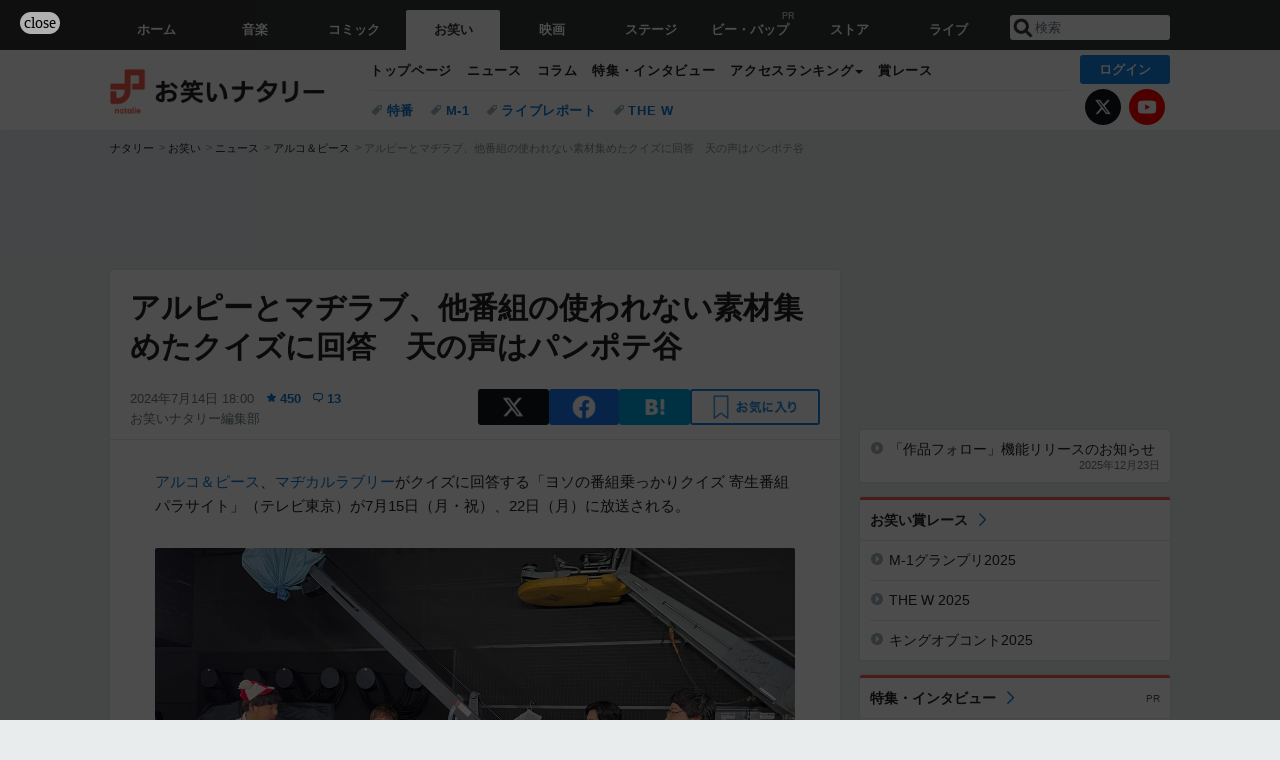

--- FILE ---
content_type: text/html; charset=UTF-8
request_url: https://natalie.mu/owarai/news/582142
body_size: 25929
content:
<!DOCTYPE html>
<html lang="ja">
<head prefix="og: http://ogp.me/ns# fb: http://ogp.me/ns/fb# website: http://ogp.me/ns/website#">
    <link rel="preload" as="style" href="https://ogre.natalie.mu/build/assets/vue-DT3hGyI8.css">
<link rel="modulepreload" href="https://ogre.natalie.mu/build/assets/app-D8IiyF0U.js">
<link rel="modulepreload" href="https://ogre.natalie.mu/build/assets/auth-NXUcgq7P.js">
<link rel="modulepreload" href="https://ogre.natalie.mu/build/assets/follow-button-DdEI0M_M.js">
<link rel="modulepreload" href="https://ogre.natalie.mu/build/assets/globalEntry-aRVymWwG.js">
<link rel="stylesheet" href="https://ogre.natalie.mu/build/assets/vue-DT3hGyI8.css">
<script type="module" src="https://ogre.natalie.mu/build/assets/app-D8IiyF0U.js"></script>
<script type="module" src="https://ogre.natalie.mu/build/assets/globalEntry-aRVymWwG.js"></script>    <title>アルピーとマヂラブ、他番組の使われない素材集めたクイズに回答　天の声はパンポテ谷（コメントあり） - お笑いナタリー</title>
    <meta charset="UTF-8">
    <meta name="author" content="Natasha, Inc.">
    <meta name="viewport" content="width=1060, user-scalable=yes" />
    <meta name="description" content="アルコ＆ピース、マヂカルラブリーがクイズに回答する「ヨソの番組乗っかりクイズ 寄生番組パラサイト」（テレビ東京）が7月15日（月・祝）、22日（月）に放送される。">
        <meta name="robots" content="max-image-preview:large">

                <script>
            window.googletag = window.googletag || {cmd: []};
            var google_interstitial_slot;
            googletag.cmd.push(function() {
                google_interstitial_slot = googletag.defineOutOfPageSlot(
                    "/4581080/pc_owarai_interstitial", googletag.enums.OutOfPageFormat.INTERSTITIAL);
                if (google_interstitial_slot) {
                    google_interstitial_slot.addService(googletag.pubads());
                }
                googletag.pubads().enableSingleRequest();
                googletag.enableServices();
                googletag.display(google_interstitial_slot);
            });
        </script>
    
<script src="https://flux-cdn.com/client/natasha/natalie.min.js" async></script>
<script type="text/javascript">
    window.pbjs = window.pbjs || {que: []};
</script>

<script src="https://securepubads.g.doubleclick.net/tag/js/gpt.js" async></script>
<script type="text/javascript">
    window.googletag = window.googletag || {cmd: []};
</script>

<script type="text/javascript">
    window.fluxtag = {
        readyBids: {
            prebid: false,
            amazon: false,
            google: false
        },
        failSafeTimeout: 3e3,
        isFn: function isFn(object) {
            var _t = 'Function';
            var toString = Object.prototype.toString;
            return toString.call(object) === '[object ' + _t + ']';
        },
        launchAdServer: function() {
            if (!fluxtag.readyBids.prebid || !fluxtag.readyBids.amazon) {
                return;
            }
            fluxtag.requestAdServer();
        },
        requestAdServer: function() {
            if (!fluxtag.readyBids.google) {
                fluxtag.readyBids.google = true;
                googletag.cmd.push(function () {
                    if (!!(pbjs.setTargetingForGPTAsync) && fluxtag.isFn(pbjs.setTargetingForGPTAsync)) {
                        pbjs.que.push(function () {
                            pbjs.setTargetingForGPTAsync();
                        });
                    }
                    googletag.pubads().refresh(fluxPbSlots);
                });
            }
        }
    };
</script>

<script type="text/javascript">
    setTimeout(function() {
        fluxtag.requestAdServer();
    }, fluxtag.failSafeTimeout);
</script>


<script>
    !function(a9,a,p,s,t,A,g){if(a[a9])return;function q(c,r){a[a9]._Q.push([c,r])}a[a9]={init:function(){q("i",arguments)},fetchBids:function(){q("f",arguments)},setDisplayBids:function(){},targetingKeys:function(){return[]},_Q:[]};A=p.createElement(s);A.async=!0;A.src=t;g=p.getElementsByTagName(s)[0];g.parentNode.insertBefore(A,g)}("apstag",window,document,"script","//c.amazon-adsystem.com/aax2/apstag.js");
    apstag.init({
        pubID: '3673',
        adServer: 'googletag'
    });
    apstag.fetchBids({
        slots: [
                                            {
                slotID: 'div-gpt-ad-4000000000001-0',
                slotName: '/4581080/pc_owarai_billboard',
                sizes: [[1,1],[970,250]]            },
                            {
                slotID: 'div-gpt-ad-4000000000004-0',
                slotName: '/4581080/owarai_big',
                sizes: [728,90]            },
                                        {
                    slotID: 'div-gpt-ad-4000000000010-0',
                    slotName: '/4581080/pc_owarai_w_rectangle_1',
                    sizes: [[300,250],[1,1]]                },
                        {
                    slotID: 'div-gpt-ad-4000000000011-0',
                    slotName: '/4581080/pc_owarai_w_rectangle_2',
                    sizes: [300,250]                },
                        {
                    slotID: 'div-gpt-ad-4000000000007-0',
                    slotName: '/4581080/owarai_rectancle',
                    sizes: [[300,250],[1,1]]                },
                        {
                    slotID: 'div-gpt-ad-4000000000009-0',
                    slotName: '/4581080/owarai_rectangle_bottom',
                    sizes: [[300,600],[300,250]]                },
                        {
                    slotID: 'div-gpt-ad-4000000000008-0',
                    slotName: '/4581080/owarai_rectangle_middle',
                    sizes: [300,250]                },
                ],
        timeout: 2e3
    }, function(bids) {
        googletag.cmd.push(function(){
            apstag.setDisplayBids();
            fluxtag.readyBids.amazon = true;
            fluxtag.launchAdServer();
        });
    });
</script>

<script type="text/javascript">
    var fluxPbSlots = [];
    var fluxNonPbSlots = [];

    googletag.cmd.push(function() {
                        
                        fluxPbSlots.push(googletag.defineSlot('/4581080/pc_owarai_billboard', [[1,1],[970,250]], 'div-gpt-ad-4000000000001-0').addService(googletag.pubads()).setCollapseEmptyDiv(true, true));
        
                
        fluxPbSlots.push(googletag.defineSlot('/4581080/owarai_big', [728,90], 'div-gpt-ad-4000000000004-0').addService(googletag.pubads()));

                                    fluxPbSlots.push(googletag.defineSlot('/4581080/pc_owarai_w_rectangle_1', [[300,250],[1,1]], 'div-gpt-ad-4000000000010-0').addService(googletag.pubads()));
                                fluxPbSlots.push(googletag.defineSlot('/4581080/pc_owarai_w_rectangle_2', [300,250], 'div-gpt-ad-4000000000011-0').addService(googletag.pubads()));
                                fluxPbSlots.push(googletag.defineSlot('/4581080/owarai_rectancle', [[300,250],[1,1]], 'div-gpt-ad-4000000000007-0').addService(googletag.pubads()));
                                fluxPbSlots.push(googletag.defineSlot('/4581080/owarai_rectangle_bottom', [[300,600],[300,250]], 'div-gpt-ad-4000000000009-0').addService(googletag.pubads()));
                                fluxPbSlots.push(googletag.defineSlot('/4581080/owarai_rectangle_middle', [300,250], 'div-gpt-ad-4000000000008-0').addService(googletag.pubads()));
            
                googletag.pubads()
            .setTargeting('genre', 'owarai')
            .setTargeting('content', 'news')
            .setTargeting('action', 'show')
            .setTargeting('article_tag', 'null')
            .setTargeting('path', location.pathname);

                googletag.pubads().enableSingleRequest();
        googletag.pubads().disableInitialLoad();
        googletag.enableServices();

                googletag.pubads().refresh(fluxNonPbSlots);

                if (!!(window.pbFlux) && !!(window.pbFlux.prebidBidder) && fluxtag.isFn(window.pbFlux.prebidBidder)) {
            pbjs.que.push(function () {
                window.pbFlux.prebidBidder();
            });
        } else {
            fluxtag.readyBids.prebid = true;
            fluxtag.launchAdServer();
        }
    });
</script>

<script data-sdk="l/1.1.10" data-cfasync="false" nowprocket src="https://html-load.com/loader.min.js" charset="UTF-8"></script>
<script nowprocket>(function(){function t(o,e){const r=n();return(t=function(t,n){return r[t-=323]})(o,e)}function n(){const t=["getComputedStyle","href","2344xFsGae","map","loader_light","from","92hXTSnb","now","https://error-report.com/report","message","append","write","height","8647fqHSGa","Failed to load script: ","none","hostname","VGhlcmUgd2FzIGEgcHJvYmxlbSBsb2FkaW5nIHRoZSBwYWdlLiBQbGVhc2UgY2xpY2sgT0sgdG8gbGVhcm4gbW9yZS4=","width","https://","documentElement",'script[src*="//',"setAttribute","2605120AmJlZp","width: 100vw; height: 100vh; z-index: 2147483647; position: fixed; left: 0; top: 0;","Cannot find currentScript","textContent","&url=","forEach","508enLTiO","currentScript","contains","script","POST","/loader.min.js","toString","searchParams","2043206tymBJE","appendChild","&domain=","src","style","rtt","data","link,style","&error=","outerHTML","check","https://report.error-report.com/modal?eventId=&error=","setItem","1982511LJYqjt","Fallback Failed","getBoundingClientRect","7tdulod","Script not found","remove","close-error-report","235pARUfW","split","1136760nbapQj","charCodeAt","name","display","concat","_fa_","type","url","querySelectorAll","recovery","removeEventListener",'/loader.min.js"]',"host","as_","attributes","onLine","https://report.error-report.com/modal?eventId=&error=Vml0YWwgQVBJIGJsb2NrZWQ%3D&domain=","connection","createElement","loader-check","text","https://report.error-report.com/modal?eventId=","length","querySelector","localStorage","value","location","as_index","last_bfa_at","2601FMWpPW","btoa","addEventListener","error","as_modal_loaded","iframe","reload","title"];return(n=function(){return t})()}(function(){const o=t,e=n();for(;;)try{if(332235===parseInt(o(342))/1*(parseInt(o(335))/2)+parseInt(o(379))/3+-parseInt(o(358))/4*(parseInt(o(386))/5)+parseInt(o(388))/6*(-parseInt(o(382))/7)+-parseInt(o(331))/8*(parseInt(o(417))/9)+-parseInt(o(352))/10+-parseInt(o(366))/11)break;e.push(e.shift())}catch(t){e.push(e.shift())}})(),(()=>{"use strict";const n=t,o=n=>{const o=t;let e=0;for(let t=0,r=n[o(410)];t<r;t++)e=(e<<5)-e+n[o(389)](t),e|=0;return e},e=class{static[n(376)](){const t=n;var e,r;let c=arguments[t(410)]>0&&void 0!==arguments[0]?arguments[0]:t(397),a=!(arguments[t(410)]>1&&void 0!==arguments[1])||arguments[1];const i=Date[t(336)](),s=i-i%864e5,d=s-864e5,l=s+864e5,u=t(401)+o(c+"_"+s),w=t(401)+o(c+"_"+d),p=t(401)+o(c+"_"+l);return u!==w&&u!==p&&w!==p&&!(null!==(e=null!==(r=window[u])&&void 0!==r?r:window[w])&&void 0!==e?e:window[p])&&(a&&(window[u]=!0,window[w]=!0,window[p]=!0),!0)}};function r(o,e){const r=n;try{window[r(412)][r(378)](window[r(414)][r(400)]+r(393)+btoa(r(416)),Date[r(336)]()[r(364)]())}catch(t){}try{!async function(n,o){const e=r;try{if(await async function(){const n=t;try{if(await async function(){const n=t;if(!navigator[n(403)])return!0;try{await fetch(location[n(330)])}catch(t){return!0}return!1}())return!0;try{if(navigator[n(405)][n(371)]>1e3)return!0}catch(t){}return!1}catch(t){return!1}}())return;const r=await async function(n){const o=t;try{const t=new URL(o(337));t[o(365)][o(339)](o(394),o(333)),t[o(365)][o(339)](o(328),""),t[o(365)][o(339)](o(338),n),t[o(365)][o(339)](o(395),location[o(330)]);const e=await fetch(t[o(330)],{method:o(362)});return await e[o(408)]()}catch(t){return o(324)}}(n);document[e(396)](e(373))[e(357)]((t=>{const n=e;t[n(384)](),t[n(355)]=""}));let a=!1;window[e(323)](e(338),(t=>{const n=e;n(325)===t[n(372)]&&(a=!0)}));const i=document[e(406)](e(326));i[e(369)]=e(409)[e(392)](r,e(374))[e(392)](btoa(n),e(368))[e(392)](o,e(356))[e(392)](btoa(location[e(330)])),i[e(351)](e(370),e(353)),document[e(349)][e(367)](i);const s=t=>{const n=e;n(385)===t[n(372)]&&(i[n(384)](),window[n(398)](n(338),s))};window[e(323)](e(338),s);const d=()=>{const t=e,n=i[t(381)]();return t(344)!==window[t(329)](i)[t(391)]&&0!==n[t(347)]&&0!==n[t(341)]};let l=!1;const u=setInterval((()=>{if(!document[e(360)](i))return clearInterval(u);d()||l||(clearInterval(u),l=!0,c(n,o))}),1e3);setTimeout((()=>{a||l||(l=!0,c(n,o))}),3e3)}catch(t){c(n,o)}}(o,e)}catch(t){c(o,e)}}function c(t,o){const e=n;try{const n=atob(e(346));confirm(n)?location[e(330)]=e(377)[e(392)](btoa(t),e(368))[e(392)](o,e(356))[e(392)](btoa(location[e(330)])):location[e(327)]()}catch(t){location[e(330)]=e(404)[e(392)](o)}}(()=>{const t=n,o=n=>t(343)[t(392)](n);let c="";try{var a,i;null===(a=document[t(359)])||void 0===a||a[t(384)]();const n=null!==(i=function(){const n=t,o=n(415)+window[n(418)](window[n(414)][n(345)]);return window[o]}())&&void 0!==i?i:0;if(!e[t(376)](t(407),!1))return;const s="html-load.com,fb.html-load.com,content-loader.com,fb.content-loader.com"[t(387)](",");c=s[0];const d=document[t(411)](t(350)[t(392)](s[n],t(399)));if(!d)throw new Error(t(383));const l=Array[t(334)](d[t(402)])[t(332)]((n=>({name:n[t(390)],value:n[t(413)]})));if(n+1<s[t(410)])return function(n,o){const e=t,r=e(415)+window[e(418)](window[e(414)][e(345)]);window[r]=o}(0,n+1),void function(n,o){const e=t;var r;const c=document[e(406)](e(361));o[e(357)]((t=>{const n=e;let{name:o,value:r}=t;return c[n(351)](o,r)})),c[e(351)](e(369),e(348)[e(392)](n,e(363))),document[e(340)](c[e(375)]);const a=null===(r=document[e(359)])||void 0===r?void 0:r[e(375)];if(!a)throw new Error(e(354));document[e(340)](a)}(s[n+1],l);r(o(t(380)),c)}catch(n){try{n=n[t(364)]()}catch(t){}r(o(n),c)}})()})();})();</script>

<script>
    window.gnshbrequest = window.gnshbrequest || {cmd:[]};
    window.gnshbrequest.cmd.push(function(){
        window.gnshbrequest.forceInternalRequest();
    });
</script>
<script async src="https://securepubads.g.doubleclick.net/tag/js/gpt.js"></script>
<script async src="https://cpt.geniee.jp/hb/v1/155656/1636/wrapper.min.js"></script>
    
                        <script>
            window.dataLayer = window.dataLayer || [];
            dataLayer.push({"genre":"owarai","controller":"news","action":"show","published_date":"2024-07-14"});
        </script>
        <script>(function(w,d,s,l,i){w[l]=w[l]||[];w[l].push({'gtm.start':new Date().getTime(),event:'gtm.js'});var f=d.getElementsByTagName(s)[0], j=d.createElement(s),dl=l!='dataLayer'?'&l='+l:'';j.async=true;j.src= 'https://www.googletagmanager.com/gtm.js?id='+i+dl;f.parentNode.insertBefore(j,f);})(window,document,'script','dataLayer','GTM-KQ3F3HP');</script>
    
            <link rel="canonical" href="https://natalie.mu/owarai/news/582142">
                    <meta name="news_keywords" content="ヨソの番組乗っかりクイズ 寄生番組パラサイト,アルコ＆ピース,マヂカルラブリー">
            
    <link rel="stylesheet" href="https://natalie.mu/asset/common/polar/desktop/css/owarai-v1766656552.css" />

    <link rel="shortcut icon" href="https://ogre.natalie.mu/asset/natalie/common/polar/desktop/image/owarai/favicon.ico" />
    <link rel="apple-touch-icon" href="https://ogre.natalie.mu/asset/natalie/common/polar/desktop/image/owarai/apple-touch-icon.png" />

        
        
        
            <link rel="modulepreload" href="https://ogre.natalie.mu/build/assets/my-DwcppuI9.js">
<link rel="modulepreload" href="https://ogre.natalie.mu/build/assets/notyf.min-Cwod4UaU.js">
<script type="module" src="https://ogre.natalie.mu/build/assets/my-DwcppuI9.js"></script>
<script type="module" src="https://ogre.natalie.mu/build/assets/notyf.min-Cwod4UaU.js"></script><link rel="stylesheet" href="https://natalie.mu/asset/common/polar/desktop/css/my-v1766656552.css" />

        <meta property="og:site_name" content="お笑いナタリー" />
    <meta property="og:title" content="アルピーとマヂラブ、他番組の使われない素材集めたクイズに回答　天の声はパンポテ谷（コメントあり） - お笑いナタリー" />
    <meta property="og:type" content="article" />
    <meta property="og:url" content="https://natalie.mu/owarai/news/582142" />
    <meta property="og:description" content="アルコ＆ピース、マヂカルラブリーがクイズに回答する「ヨソの番組乗っかりクイズ 寄生番組パラサイト」（テレビ東京）が7月15日（月・祝）、22日（月）に放送される。">
    <meta property="og:image" content="https://ogre.natalie.mu/media/news/owarai/2024/0712/parasite_02.jpg?impolicy=twitter_card_face_crop" />
    <meta property="og:image:type" content="image/jpeg" />
    <meta property="og:image:width" content="1200" />
    <meta property="og:image:height" content="630" />
    <meta property="fb:app_id" content="242059559172717" />
    <meta name="twitter:card" content="summary_large_image" />
    <meta name="twitter:creator" content="@owarai_natalie" />
    <meta name="twitter:site" content="@owarai_natalie" />
    <meta name="twitter:title" content="アルピーとマヂラブ、他番組の使われない素材集めたクイズに回答　天の声はパンポテ谷（コメントあり） - お笑いナタリー" />
    <meta name="twitter:description" content="アルコ＆ピース、マヂカルラブリーがクイズに回答する「ヨソの番組乗っかりクイズ 寄生番組パラサイト」（テレビ東京）が7月15日（月・祝）、22日（月）に放送される。" />
    <meta name="twitter:url" content="https://natalie.mu/owarai/news/582142" />
    <meta name="twitter:image" content="https://ogre.natalie.mu/media/news/owarai/2024/0712/parasite_02.jpg?impolicy=twitter_card_face_crop" />

            <meta property="og:title:short" content="アルピー＆マヂラブ、ヨソの番組に“寄生”" />
    
                    <script type="text/javascript">
            window._taboola = window._taboola || [];
            _taboola.push({article:'auto'});
            !function (e, f, u, i) {
                if (!document.getElementById(i)){
                    e.async = 1;
                    e.src = u;
                    e.id = i;
                    f.parentNode.insertBefore(e, f);
                }
            }(document.createElement('script'),
                document.getElementsByTagName('script')[0],
                '//cdn.taboola.com/libtrc/natashainc-network/loader.js',
                'tb_loader_script');
            if(window.performance && typeof window.performance.mark == 'function')
            {window.performance.mark('tbl_ic');}
        </script>
    </head>
<body id="page-top">

<noscript><iframe src="https://www.googletagmanager.com/ns.html?id=GTM-KQ3F3HP" height="0" width="0" style="display:none;visibility:hidden"></iframe></noscript>
<noscript><span class="error-text">「ナタリー」のサービスを快適に利用するために、JavaScript を ON にしてください</span></noscript>

    <script>
        (function () {
            function getCookie(name) {
                return document.cookie
                    .split('; ')
                    .find(row => row.startsWith(name + '='))
                    ?.split('=')[1] ?? null;
            }

            const staffConfig = getCookie('staff_config');
            const isStaff = Boolean(staffConfig);

            window.natalie = window.natalie || {};
            window.natalie.isStaff = () => isStaff;
        })();
    </script>

        

        <div class="ca_profitx_ad_container ca_profitx_mediaid_5238 ca_profitx_pageid_36802" id="profitx-interstitial">
        <div class="ca_profitx_ad" data-ca-profitx-ad data-ca-profitx-tagid="42845" data-ca-profitx-spotid="pfxad_42845" data-ca-profitx-pageid="36802"></div>
        <div class="ca_profitx_ad" data-ca-profitx-ad data-ca-profitx-tagid="42846" data-ca-profitx-spotid="pfxad_42846" data-ca-profitx-pageid="36802"></div>
    </div>

    <div class="ca_profitx_ad_container ca_profitx_mediaid_5238 ca_profitx_pageid_37782" id="profitx-interstitial-external">
        <div class="ca_profitx_ad" data-ca-profitx-ad data-ca-profitx-tagid="45839" data-ca-profitx-spotid="pfxad_45839" data-ca-profitx-pageid="37782"></div>
        <div class="ca_profitx_ad" data-ca-profitx-ad data-ca-profitx-tagid="45840" data-ca-profitx-spotid="pfxad_45840" data-ca-profitx-pageid="37782"></div>
    </div>

<script>
    (function() {
        const isStaff = window.natalie?.isStaff?.() === true;
        const containers = [
            { id: 'profitx-interstitial', pageId: '36802' },
            { id: 'profitx-interstitial-external', pageId: '37782' },
        ];

        if (isStaff) {
            return;
        }

        containers.forEach(({ id, pageId }) => {
            const container = document.getElementById(id);
            if (!container) {
                return;
            }

            const script = document.createElement('script');
            script.src = 'https://cdn.caprofitx.com/media/5238/pfx.js';
            script.async = true;
            script.type = 'text/javascript';
            script.charset = 'utf-8';
            script.setAttribute('data-ca-profitx-pageid', pageId);
            script.setAttribute('data-ca-profitx-js', '');
            container.appendChild(script);
        });
    })();
</script>



        
        

                <div class="NA_ad_large">
            <!-- AD:pc_owarai_billboard -->
<div class="NA_ad" align="center">
    <div id="div-gpt-ad-4000000000001-0" style="line-height: 0;">
        <script type="text/javascript">
            googletag.cmd.push(function() { googletag.display("div-gpt-ad-4000000000001-0"); });
        </script>
    </div>
</div>
        </div>
    
                    
<nav class="NA_globalnav_wrapper">
    <div class="NA_globalnav">
        <ul class="NA_globalnav_tab" role="navigation">
            <li class="NA_globalnav_tab_01"><a href="https://natalie.mu" data-google-interstitial="false" data-gtm-click="グローバルナビ"><span class="NA_globalnav_tab_label">ホーム</span></a></li>
                                                        <li class="NA_globalnav_tab_02"><a href="https://natalie.mu/music" data-google-interstitial="false" data-gtm-click="グローバルナビ"><span class="NA_globalnav_tab_label">音楽</span></a></li>
                <li class="NA_globalnav_tab_03"><a href="https://natalie.mu/comic" data-google-interstitial="false" data-gtm-click="グローバルナビ"><span class="NA_globalnav_tab_label">コミック</span></a></li>
                <li class="NA_globalnav_tab_04 NA_current"><a href="https://natalie.mu/owarai" data-google-interstitial="false" data-gtm-click="グローバルナビ"><span class="NA_globalnav_tab_label">お笑い</span></a></li>
                <li class="NA_globalnav_tab_05"><a href="https://natalie.mu/eiga" data-google-interstitial="false" data-gtm-click="グローバルナビ"><span class="NA_globalnav_tab_label">映画</span></a></li>
                <li class="NA_globalnav_tab_06"><a href="https://natalie.mu/stage" data-google-interstitial="false" data-gtm-click="グローバルナビ"><span class="NA_globalnav_tab_label">ステージ</span></a></li>
                <li class="NA_globalnav_tab_pp"><a href="https://natalie.mu/eiga/pp/be-bop-natalie" data-google-interstitial="false" data-gtm-click="グローバルナビ"><span class="NA_globalnav_tab_label">ビー・バップ</span><span class="NA_globalnav_tab_pr">PR</span></a></li>
                        <li class="NA_globalnav_tab_07"><a href="https://store.natalie.mu" target="_blank" data-google-interstitial="false" data-gtm-click="global_navi"><span class="NA_globalnav_tab_label">ストア</span></a></li>
            <li class="NA_globalnav_tab_08"><a href="https://live.natalie.mu" target="_blank" data-google-interstitial="false" data-gtm-click="global_navi"><span class="NA_globalnav_tab_label">ライブ</span></a></li>
        </ul>
        <div class="NA_search">
            <form name="search" method="get" action="/search">
                <button class="NA_search_btn" type="submit">送信</button>
                <input name="query" id="NA_search_input" class="NA_search_input" type="search" placeholder="検索" maxlength="64" value="" required>
                                    <input type="hidden" name="g" value="owarai">
                                <ul id="NA_search_suggest" style="display:none;"></ul>
            </form>
        </div>
    </div>
</nav>

<div class="NA_container" id="app">
    <div id="app-header-login" class="NA_layout_header">
                        <header class="NA_header NA_header-userfunc-enable">
        <div class="NA_localnav">
            <div class="NA_localnav_logo" role="banner">
                                    <a href="https://natalie.mu/owarai" data-google-interstitial="false">お笑いナタリー</a>
                            </div>
            <desktop-header-login-button
                :current-path="'/owarai/news/582142'" />
            </desktop-header-login-button>
            <div class="NA_localnav_banner">
                                    <ul class="NA_localnav_menu">
        <li><a href="https://natalie.mu/owarai" data-google-interstitial="false" data-gtm-click="ローカルナビ">トップページ</a></li>
        <li><a href="https://natalie.mu/owarai/news" data-google-interstitial="false" data-gtm-click="ローカルナビ">ニュース</a></li>
        <li><a href="https://natalie.mu/owarai/column" data-google-interstitial="false" data-gtm-click="ローカルナビ">コラム</a></li>
        <li><a href="https://natalie.mu/owarai/pp" data-google-interstitial="false" data-gtm-click="ローカルナビ">特集・インタビュー</a></li>
                                <li class="NA_localnav_menu_dropdown">
            <a>アクセスランキング</a>
            <ul class="NA_localnav_menu_dropdown_list">
                <li><a href="https://natalie.mu/owarai/news/list/order_by/views" data-google-interstitial="false" data-gtm-click="ローカルナビ">記事アクセスランキング</a></li>
                <li><a href="https://natalie.mu/owarai/gallery/hot" data-google-interstitial="false" data-gtm-click="ローカルナビ">画像アクセスランキング</a></li>
                                <li><a href="https://natalie.mu/owarai/artist" data-google-interstitial="false" data-gtm-click="ローカルナビ">話題のお笑い芸人</a></li>
                                                                <li><a href="https://natalie.mu/owarai/gallery/hot/media" data-google-interstitial="false" data-gtm-click="ローカルナビ">話題の動画</a></li>
            </ul>
        </li>
                <li><a href="https://natalie.mu/owarai/award" data-google-interstitial="false" data-gtm-click="ローカルナビ">賞レース</a></li>    </ul>
            <ul class="NA_localnav_tag">
                                                    <li><a href="https://natalie.mu/owarai/tag/527" data-google-interstitial="false" data-gtm-click="ローカルナビ_タグ">特番</a></li>
                            <li><a href="https://natalie.mu/owarai/tag/458" data-google-interstitial="false" data-gtm-click="ローカルナビ_タグ">M-1</a></li>
                            <li><a href="https://natalie.mu/owarai/tag/87" data-google-interstitial="false" data-gtm-click="ローカルナビ_タグ">ライブレポート</a></li>
                            <li><a href="https://natalie.mu/owarai/tag/658" data-google-interstitial="false" data-gtm-click="ローカルナビ_タグ">THE W</a></li>
                    </ul>
        <ul class="NA_localnav_account">
        <li class="NA_localnav_account_x"><a href="https://twitter.com/owarai_natalie" target="_blank" data-google-interstitial="false" data-gtm-click="local_navi_x">X</a></li>
        <li class="NA_localnav_account_yt"><a href="https://www.youtube.com/@owarai.natalie" target="_blank" data-google-interstitial="false" data-gtm-click="local_navi_youtube">YouTube</a></li>
    </ul>
                            </div>
        </div>
    </header>

                        
            <section>
        <ul class="NA_breadcrumb" role="navigation">
                                                <li><a href="https://natalie.mu" data-gtm-click="パンくず">ナタリー</a></li>
                                                                <li><a href="https://natalie.mu/owarai" data-gtm-click="パンくず">お笑い</a></li>
                                                                <li><a href="https://natalie.mu/owarai/news" data-gtm-click="パンくず">ニュース</a></li>
                                                                <li><a href="https://natalie.mu/owarai/artist/6120" data-gtm-click="パンくず">アルコ＆ピース</a></li>
                                                                <li>アルピーとマヂラブ、他番組の使われない素材集めたクイズに回答　天の声はパンポテ谷</li>
                                    </ul>
    </section>
    
            </div>
        <div class="NA_layout_2col">
        <div class="NA_layout_2col_left">
            <main role="main">
                                <!-- AD:owarai_big -->
    <div class="NA_ad NA_ad-728x90" align="center">
        <div id="div-gpt-ad-4000000000004-0">
            <script type="text/javascript">
                googletag.cmd.push(function() { googletag.display("div-gpt-ad-4000000000004-0"); });
            </script>
        </div>
    </div>

                <article class="NA_article">
                    <div class="NA_article_header">
                        <h1 class="NA_article_title">アルピーとマヂラブ、他番組の使われない素材集めたクイズに回答　天の声はパンポテ谷</h1>
                        <p class="NA_article_data">
                            <span class="NA_article_date">2024年7月14日 18:00</span>
                            <span class="NA_article_score"><label for="score_popup" class="NA_popup_open">450</label></span>                            <span class="NA_article_score-comment"><a href="https://natalie.mu/owarai/news/582142/comment">13</a></span>                            <span class="NA_article_author"><a href="https://natalie.mu/owarai/author/73">お笑いナタリー編集部</a></span>                        </p>

                                                                            <div class="NA_popup_wrap">
    <input id="score_popup" type="checkbox">
    <div class="NA_popup_overlay">
        <label for="score_popup" class="NA_popup_trigger"></label>
        <div class="NA_popup_content">
            <label for="score_popup" class="NA_popup_close">×</label>
            <p class="NA_popup_total">450</p>
            <p class="NA_popup_describe">この記事に関するナタリー公式アカウントの投稿が、SNS上でシェア / いいねされた数の合計です。</p>
            <ul class="NA_popup_detail">
                <li class="NA_popup_x"><span class="NA_popup_x_rt">108</span> <span class="NA_popup_x_fav">311</span></li>
                <li class="NA_popup_fb">31 シェア</li>
            </ul>
                            <div class="NA_popup_link">
                    <a href="https://natalie.mu/owarai/news/582142/comment">記事へのコメント<small>（13件）</small></a>
                </div>
                    </div>
    </div>
</div>
                        
                                                                            <div data-cmp="app-user-favorite" class="NA_share">
    <ul class="NA_share_list">
        <!-- X -->
        <li class="NA_share_list_x">
            <a href="https://twitter.com/intent/tweet?url=https%3A%2F%2Fnatalie.mu%2Fowarai%2Fnews%2F582142&text=%E3%82%A2%E3%83%AB%E3%83%94%E3%83%BC%E3%81%A8%E3%83%9E%E3%83%82%E3%83%A9%E3%83%96%E3%80%81%E4%BB%96%E7%95%AA%E7%B5%84%E3%81%AE%E4%BD%BF%E3%82%8F%E3%82%8C%E3%81%AA%E3%81%84%E7%B4%A0%E6%9D%90%E9%9B%86%E3%82%81%E3%81%9F%E3%82%AF%E3%82%A4%E3%82%BA%E3%81%AB%E5%9B%9E%E7%AD%94%E3%80%80%E5%A4%A9%E3%81%AE%E5%A3%B0%E3%81%AF%E3%83%91%E3%83%B3%E3%83%9D%E3%83%86%E8%B0%B7%EF%BC%88%E3%82%B3%E3%83%A1%E3%83%B3%E3%83%88%E3%81%82%E3%82%8A%EF%BC%89"
                target="_blank"
                class="GAE_tweetBtnTop"
                rel="nofollow"
                data-gtm-click="top_share"
            >
                X
            </a>
        </li>
        <!-- Facebook -->
        <li class="NA_share_list_fb">
            <a href="http://www.facebook.com/sharer/sharer.php?u=https%3A%2F%2Fnatalie.mu%2Fowarai%2Fnews%2F582142&t=%E3%82%A2%E3%83%AB%E3%83%94%E3%83%BC%E3%81%A8%E3%83%9E%E3%83%82%E3%83%A9%E3%83%96%E3%80%81%E4%BB%96%E7%95%AA%E7%B5%84%E3%81%AE%E4%BD%BF%E3%82%8F%E3%82%8C%E3%81%AA%E3%81%84%E7%B4%A0%E6%9D%90%E9%9B%86%E3%82%81%E3%81%9F%E3%82%AF%E3%82%A4%E3%82%BA%E3%81%AB%E5%9B%9E%E7%AD%94%E3%80%80%E5%A4%A9%E3%81%AE%E5%A3%B0%E3%81%AF%E3%83%91%E3%83%B3%E3%83%9D%E3%83%86%E8%B0%B7%EF%BC%88%E3%82%B3%E3%83%A1%E3%83%B3%E3%83%88%E3%81%82%E3%82%8A%EF%BC%89"
                target="_blank"
                class="GAE_fbShareBtnTop"
                rel="nofollow"
                data-gtm-click="top_share"
            >
                Facebook
            </a>
        </li>
        <!-- はてなブックマーク -->
        <li class="NA_share_list_hb">
            <a href="http://b.hatena.ne.jp/entry/https%3A%2F%2Fnatalie.mu%2Fowarai%2Fnews%2F582142"
                class="GAE_hatenaBookmarkBtnTop"
                onclick="window.open((this.href), 'HatenaWindow', 'width=900, height=470, menubar=no, toolbar=no, scrollbars=yes'); return false;"
                rel="nofollow"
                data-gtm-click="top_share"
            >
                はてなブックマーク
            </a>
        </li>
        <!-- ナタリーお気に入り -->
        <desktop-user-favorite
            :entity-id="582142"
            type="news"
            position="article_top_fav"
        />
    </ul>
</div>
                        
                    </div>
                    <div class="NA_article_body">
                                                
                                                                            <p><wbr><a href="https://natalie.mu/owarai/artist/6120" data-gtm-click="記事_セクション_本文_アーティスト">アルコ＆ピース</a>、<wbr><a href="https://natalie.mu/owarai/artist/7284" data-gtm-click="記事_セクション_本文_アーティスト">マヂカルラブリー</a>がクイズに回答する「ヨソの番組乗っかりクイズ 寄生番組パラサイト」（テレビ東京）が7月15日（月・祝）、22日（月）に放送される。</p>
                        
                                                                                                                    <div class="NA_article_img">
                                    <a href="https://natalie.mu/owarai/gallery/news/582142/2361683">
                                        <div class="NA_article_img_thumb">
                                            <img src="https://ogre.natalie.mu/media/news/owarai/2024/0712/parasite_02.jpg?imwidth=1280&amp;imdensity=1" width="1280" height="960" alt="アルコ＆ピースとマヂカルラブリー。(c)テレビ東京">
                                        </div>
                                        <p class="NA_article_img_caption">アルコ＆ピースとマヂカルラブリー。(c)テレビ東京</p>                                        <p class="NA_article_img_link">高画質で見る</p>
                                    </a>
                                </div>
                                                                                    
                                                <p>この番組は、テレビ東京で放送されているロケバラエティに、その番組とは無関係なディレクターがカメラを持って“パラサイト”。オープニングトーク、移動中、スタンバイ中など、本編ではほとんど使われないロケ素材を収集し、勝手にクイズ問題として編集する。</p><p>演出を務めたのはアルコ&ピースMCの「勇者ああああ」、マヂカルラブリーMCの「マヂカルクリエイターズ」を担当していた板川侑右プロデューサー。第1夜では「水バラ『バスVS鉄道 乗り継ぎ対決旅』」、第2夜では「所さんの学校では教えてくれないそこんトコロ！（開かずの金庫ロケ）」「デカ盛りハンター（もえあずVS超デカ盛りアパ社長カレー）」にパラサイトしている。また「“あのゲーム番組”から超難問が出題される!?」との予告も。番宣の要素もありながら濃厚に仕上がっていそうな新たなお笑い番組に期待しよう。</p><h2 id="NA_article_main_h2_1">アルコ＆ピース コメント</h2><div class="NA_article_embed_img-right">
                    <a href="https://natalie.mu/owarai/gallery/news/582142/2361684" data-gtm-click="記事_セクション_本文_画像">
                    <div class="NA_article_img_thumb">
                <img
                    class="lazyload"
                    data-src="https://ogre.natalie.mu/media/news/owarai/2024/0712/parasite_03.jpg?imwidth=468&amp;imdensity=1"
                    width="1920"
                    height="1440"
                     alt="アルコ＆ピース (c)テレビ東京"                                     >
            </div>
                            <p class="NA_article_img_caption">アルコ＆ピース (c)テレビ東京 <span class="NA_article_img_caption_link">［高画質で見る］</span></p>
                                </a>
            </div>

<p>平子：「番宣クイズバラエティ」というフェイク。バブル期を彷彿とさせる飛び交う札束。明らかにミスキャストな天の声とサイズの合わない衣装。そして訪れる驚愕のラスト。あなたはもう悪意の共犯者だ。</p><p>酒井：変な番組が放送されます。朝早えわ、衣装はパッツパツだわ、わけわからんかったけど、めちゃくちゃ面白かったです。皆様是非ご覧下さい。</p><h2 id="NA_article_main_h2_2">マヂカルラブリー コメント</h2><div class="NA_article_embed_img-right">
                    <a href="https://natalie.mu/owarai/gallery/news/582142/2361682" data-gtm-click="記事_セクション_本文_画像">
                    <div class="NA_article_img_thumb">
                <img
                    class="lazyload"
                    data-src="https://ogre.natalie.mu/media/news/owarai/2024/0712/parasite_01.jpg?imwidth=468&amp;imdensity=1"
                    width="1920"
                    height="1440"
                     alt="マヂカルラブリー (c)テレビ東京"                                     >
            </div>
                            <p class="NA_article_img_caption">マヂカルラブリー (c)テレビ東京 <span class="NA_article_img_caption_link">［高画質で見る］</span></p>
                                </a>
            </div>

<p>野田クリスタル：めちゃくちゃ面白い番組ですが……あとはどれだけテレ東の上層部にバレずに放送できるかが勝負です。見てほしい！</p><p>村上：何もわからず、何も説明ないままに始まって、気づいたら「お疲れ様でした！」でした。どんな番組になっているか私も楽しみです！ ……というか怖いです。</p><h2 id="NA_article_main_h2_3">演出・プロデューサー 板川侑右（テレビ東京） コメント</h2><p>テレビのロケ現場でしか見ることがない「ちょっと変わった習慣」や「ロケあるある」を見るたびに「本編とは関係ないけど、これをいじって放送したら面白いだろうなあ……」と常々思っておりまして。で、今回はそれをそのまま番組にしてみました。基本的に優しくていい人たちだけど、ちゃんと性格も捻じ曲がってるアルピーさんとマヂラブさんとパンポテの谷さんのおかげで「テレビでしかできないお笑い番組」が完成した気がします。ぜひご覧ください。</p><h2 id="NA_article_main_h2_4">ヨソの番組乗っかりクイズ 寄生番組パラサイト</h2><p>テレビ東京 2024年7月15日（月・祝）24:30～25:00、7月22日（月）24:40～25:10<br>＜出演者＞<br>アルコ＆ピース / マヂカルラブリー<br>天の声：パンプキンポテトフライ谷</p><div class="NA_article_embed_article">
    <div class="NA_article_embed_article_title">コラム</div>
    <div class="NA_card NA_card-l">
        <a href="https://natalie.mu/owarai/column/403639" data-gtm-click="記事_セクション_本文_カード">
                            <div class="NA_thumb">
                    <img src="https://ogre.natalie.mu/media/news/owarai/2020/1105/aaaa_column07.jpg?impolicy=thumb_fit&amp;width=200&amp;height=200" alt="「勇者ああああ」板川侑右氏×ラブレターズ" class="lazyload">
                </div>
                        <div class="NA_card_text">
                <p class="NA_card_title">「勇者ああああ」板川Pとラブレターズの2020年</p>
                                <div class="NA_card_data">
                                            <div class="NA_card_score">345</div>
                                        <div class="NA_card_date">2020年11月18日</div>
                    <div class="NA_card_genre NA_card_genre-owarai">お笑い</div>
                                    </div>
            </div>
        </a>
    </div>
</div>

<div class="NA_article_embed_article">
    <div class="NA_article_embed_article_title">ライブレポート</div>
    <div class="NA_card NA_card-l">
        <a href="https://natalie.mu/owarai/news/425886" data-gtm-click="記事_セクション_本文_カード">
                            <div class="NA_thumb">
                    <img src="https://ogre.natalie.mu/media/news/owarai/2021/0425/DSC_2772.jpg?impolicy=thumb_fit&amp;width=200&amp;height=200" alt="ずっと光り輝いてた「勇者ああああ」のスターが躍動、松崎熱血ギャルゲー予備校開講" class="lazyload">
                </div>
                        <div class="NA_card_text">
                <p class="NA_card_title">ずっと光り輝いてた「勇者ああああ」のスターが躍動、松崎熱血ギャルゲー予備校開講</p>
                                <div class="NA_card_data">
                                            <div class="NA_card_score">543</div>
                                        <div class="NA_card_date">2021年4月25日</div>
                    <div class="NA_card_genre NA_card_genre-owarai">お笑い</div>
                                    </div>
            </div>
        </a>
    </div>
</div>

<div class="NA_article_embed_article">
    <div class="NA_article_embed_article_title">イベントレポート</div>
    <div class="NA_card NA_card-l">
        <a href="https://natalie.mu/owarai/news/474257" data-gtm-click="記事_セクション_本文_カード">
                            <div class="NA_thumb">
                    <img src="https://ogre.natalie.mu/media/news/owarai/2022/0418/0416mc01.jpg?impolicy=thumb_fit&amp;width=200&amp;height=200" alt="マヂカルクリエイターズ生配信は鉄板企画の集大成、オズワルド伊藤「大回収してる」" class="lazyload">
                </div>
                        <div class="NA_card_text">
                <p class="NA_card_title">マヂカルクリエイターズ生配信は鉄板企画の集大成、オズワルド伊藤「大回収してる」</p>
                                <div class="NA_card_data">
                                            <div class="NA_card_score">820</div>
                                        <div class="NA_card_date">2022年4月18日</div>
                    <div class="NA_card_genre NA_card_genre-owarai">お笑い</div>
                                    </div>
            </div>
        </a>
    </div>
</div>


                                                    
                        
                                                
                                                
                                                                            <div class="NA_article_tagad" data-genre="owarai" data-ids="6120+7284" data-context="artist" data-app="mobile" data-domain="https://api.natalie.mu" style="display:none;"></div>
                            <script type="text/javascript" src="https://ogre.natalie.mu/asset/natalie/common/polar/desktop/js/widget/tagad.min.js?v=1766656552" async></script>
                                                
                                                                            <div class="NA_article_gallery" id="NA_parts_article_gallery">
        <p class="NA_article_gallery_title">この記事の画像（全3件）</p>
        <ul class="NA_imglist">
                            <li>
                    <a href="https://natalie.mu/owarai/gallery/news/582142/2361683"   title="アルコ＆ピースとマヂカルラブリー。(c)テレビ東京" data-gtm-click="記事_セクション_一覧" data-gtm-text="アルコ＆ピースとマヂカルラブリー。(c)テレビ東京">
    <img class="lazyload NA_imglist_thumb" data-src="https://ogre.natalie.mu/media/news/owarai/2024/0712/parasite_02.jpg?impolicy=thumb_fit&amp;width=180&amp;height=180" alt="アルコ＆ピースとマヂカルラブリー。(c)テレビ東京">
</a>
                </li>
                            <li>
                    <a href="https://natalie.mu/owarai/gallery/news/582142/2361684"   title="アルコ＆ピース (c)テレビ東京" data-gtm-click="記事_セクション_一覧" data-gtm-text="アルコ＆ピース (c)テレビ東京">
    <img class="lazyload NA_imglist_thumb" data-src="https://ogre.natalie.mu/media/news/owarai/2024/0712/parasite_03.jpg?impolicy=thumb_fit&amp;width=180&amp;height=180" alt="アルコ＆ピース (c)テレビ東京">
</a>
                </li>
                            <li>
                    <a href="https://natalie.mu/owarai/gallery/news/582142/2361682"   title="マヂカルラブリー (c)テレビ東京" data-gtm-click="記事_セクション_一覧" data-gtm-text="マヂカルラブリー (c)テレビ東京">
    <img class="lazyload NA_imglist_thumb" data-src="https://ogre.natalie.mu/media/news/owarai/2024/0712/parasite_01.jpg?impolicy=thumb_fit&amp;width=180&amp;height=180" alt="マヂカルラブリー (c)テレビ東京">
</a>
                </li>
                    </ul>
            </div>
                        
                                                
                                                
                                                
                                                
                                                                            <div class="NA_article_social">
    <h2 class="NA_article_social_title">読者の反応</h2>
    <div class="NA_article_social_score">
        <ul class="NA_article_social_score_detail">
                            <li class="NA_article_social_score_total"><label for="score_popup">450</label></li>
                        <li class="NA_article_social_score_comment"><a href="https://natalie.mu/owarai/news/582142/comment">13</a></li>
        </ul>
    </div>
    <div class="NA_article_social_comment">
        <a href="https://natalie.mu/owarai/news/582142/comment">
            <p class="NA_article_social_comment_id">飯塚🤓 <small>@iizukakun</small></p>
            <p class="NA_article_social_comment_text">テレビ東京の人気番組を紹介する素敵な番宣番組です。 #寄生番組パラサイト https://t.co/pzLyZE3zge</p>
        </a>
    </div>
    <div class="NA_article_social_link">
        <a href="https://natalie.mu/owarai/news/582142/comment">コメントを読む<small>（13件）</small></a>
    </div>
</div>
                        
                                                                            <div data-cmp="app-user-favorite" class="NA_share">
    <ul class="NA_share_list">
        <!-- X -->
        <li class="NA_share_list_x">
            <a href="https://twitter.com/intent/tweet?url=https%3A%2F%2Fnatalie.mu%2Fowarai%2Fnews%2F582142&text=%E3%82%A2%E3%83%AB%E3%83%94%E3%83%BC%E3%81%A8%E3%83%9E%E3%83%82%E3%83%A9%E3%83%96%E3%80%81%E4%BB%96%E7%95%AA%E7%B5%84%E3%81%AE%E4%BD%BF%E3%82%8F%E3%82%8C%E3%81%AA%E3%81%84%E7%B4%A0%E6%9D%90%E9%9B%86%E3%82%81%E3%81%9F%E3%82%AF%E3%82%A4%E3%82%BA%E3%81%AB%E5%9B%9E%E7%AD%94%E3%80%80%E5%A4%A9%E3%81%AE%E5%A3%B0%E3%81%AF%E3%83%91%E3%83%B3%E3%83%9D%E3%83%86%E8%B0%B7%EF%BC%88%E3%82%B3%E3%83%A1%E3%83%B3%E3%83%88%E3%81%82%E3%82%8A%EF%BC%89"
                target="_blank"
                class="GAE_tweetBtnBottom"
                rel="nofollow"
                data-gtm-click="bottom_share"
            >
                X
            </a>
        </li>
        <!-- Facebook -->
        <li class="NA_share_list_fb">
            <a href="http://www.facebook.com/sharer/sharer.php?u=https%3A%2F%2Fnatalie.mu%2Fowarai%2Fnews%2F582142&t=%E3%82%A2%E3%83%AB%E3%83%94%E3%83%BC%E3%81%A8%E3%83%9E%E3%83%82%E3%83%A9%E3%83%96%E3%80%81%E4%BB%96%E7%95%AA%E7%B5%84%E3%81%AE%E4%BD%BF%E3%82%8F%E3%82%8C%E3%81%AA%E3%81%84%E7%B4%A0%E6%9D%90%E9%9B%86%E3%82%81%E3%81%9F%E3%82%AF%E3%82%A4%E3%82%BA%E3%81%AB%E5%9B%9E%E7%AD%94%E3%80%80%E5%A4%A9%E3%81%AE%E5%A3%B0%E3%81%AF%E3%83%91%E3%83%B3%E3%83%9D%E3%83%86%E8%B0%B7%EF%BC%88%E3%82%B3%E3%83%A1%E3%83%B3%E3%83%88%E3%81%82%E3%82%8A%EF%BC%89"
                target="_blank"
                class="GAE_fbShareBtnBottom"
                rel="nofollow"
                data-gtm-click="bottom_share"
            >
                Facebook
            </a>
        </li>
        <!-- はてなブックマーク -->
        <li class="NA_share_list_hb">
            <a href="http://b.hatena.ne.jp/entry/https%3A%2F%2Fnatalie.mu%2Fowarai%2Fnews%2F582142"
                class="GAE_hatenaBookmarkBtnBottom"
                onclick="window.open((this.href), 'HatenaWindow', 'width=900, height=470, menubar=no, toolbar=no, scrollbars=yes'); return false;"
                rel="nofollow"
                data-gtm-click="bottom_share"
            >
                はてなブックマーク
            </a>
        </li>
        <!-- ナタリーお気に入り -->
        <desktop-user-favorite
            :entity-id="582142"
            type="news"
            position="article_bottom_fav"
        />
    </ul>
</div>
                        
                                                <div class="NA_ad_double">
        <!-- AD:pc_owarai_w_rectangle_1 -->
    <div class="NA_ad" align="center">
        <div id="div-gpt-ad-4000000000010-0">
            <script type="text/javascript">
                googletag.cmd.push(function() { googletag.display("div-gpt-ad-4000000000010-0"); });
            </script>
        </div>
    </div>
        <!-- AD:pc_owarai_w_rectangle_2 -->
    <div class="NA_ad" align="center">
        <div id="div-gpt-ad-4000000000011-0">
            <script type="text/javascript">
                googletag.cmd.push(function() { googletag.display("div-gpt-ad-4000000000011-0"); });
            </script>
        </div>
    </div>
    </div>

                                                                                                        <div class="NA_article_link">
        <h2 class="NA_article_link_title">アルコ＆ピースのほかの記事</h2>
                    <div class="NA_card NA_card-m">
                <a href="https://natalie.mu/owarai/news/654933" data-gtm-click="記事_セクション_ほかの記事">
            <div class="NA_thumb">
                            <img class="lazyload" data-src="https://ogre.natalie.mu/media/news/owarai/2026/0105/tatsujin_main.jpg?impolicy=thumb_fill&amp;cropPlace=Center&amp;width=140&amp;height=140" alt="アルピー平子、ホラン千秋MCの散歩番組で東京・品川駅周辺を街ブラ">
                    </div>
        <div class="NA_card_text">
                    
            <p class="NA_card_title">アルピー平子、ホラン千秋MCの散歩番組で東京・品川駅周辺を街ブラ</p>
                        <div class="NA_card_data">
            <div class="NA_card_score">103</div>            <div class="NA_card_date">1月5日</div>
                                </div>
    </div>
</a>
            </div>
                    <div class="NA_card NA_card-m">
                <a href="https://natalie.mu/owarai/news/654759" data-gtm-click="記事_セクション_ほかの記事">
            <div class="NA_thumb">
                            <img class="lazyload" data-src="https://ogre.natalie.mu/media/news/owarai/2026/0102/0103kouhaku.jpg?impolicy=thumb_fit&amp;width=140&amp;height=140" alt="有吉弘行と鈴木奈穂子アナが「紅白」を振り返る番組生放送　アルピーも登場">
                    </div>
        <div class="NA_card_text">
                    
            <p class="NA_card_title">有吉弘行と鈴木奈穂子アナが「紅白」を振り返る番組生放送　アルピーも登場</p>
                        <div class="NA_card_data">
            <div class="NA_card_score">276</div>            <div class="NA_card_date">1月2日</div>
                                </div>
    </div>
</a>
            </div>
                    <div class="NA_card NA_card-m">
                <a href="https://natalie.mu/owarai/news/654098" data-gtm-click="記事_セクション_ほかの記事">
            <div class="NA_thumb">
                            <img class="lazyload" data-src="https://ogre.natalie.mu/media/news/owarai/2025/1226/IMG_1268.jpg?impolicy=thumb_fill&amp;cropPlace=Center&amp;width=140&amp;height=140" alt="平子、フジモン、井口出演　FRUITS ZIPPERの魅力引き出すバラエティ　">
                    </div>
        <div class="NA_card_text">
                    
            <p class="NA_card_title">平子、フジモン、井口出演　FRUITS ZIPPERの魅力引き出すバラエティ　</p>
                        <div class="NA_card_data">
            <div class="NA_card_score">750</div>            <div class="NA_card_date">2025年12月27日</div>
                                </div>
    </div>
</a>
            </div>
                    <div class="NA_card NA_card-m">
                <div class="NA_card_link NA_card_link-tag">
                            <a href="https://natalie.mu/owarai/tag/66" data-gtm-click="null">写真集</a>
                    </div>
    <a href="https://natalie.mu/owarai/news/653795" data-gtm-click="記事_セクション_ほかの記事">
            <div class="NA_thumb">
                            <img class="lazyload" data-src="https://ogre.natalie.mu/media/news/owarai/2025/1224/enmu_03.jpg?impolicy=thumb_fit&amp;width=140&amp;height=140" alt="アルコ＆ピース平子、大阪でも写真集お渡し会決定　抱擁もあり">
                    </div>
        <div class="NA_card_text">
                    
            <p class="NA_card_title">アルコ＆ピース平子、大阪でも写真集お渡し会決定　抱擁もあり</p>
                        <div class="NA_card_data">
            <div class="NA_card_score">344</div>            <div class="NA_card_date">2025年12月24日</div>
                                </div>
    </div>
</a>
            </div>
            </div>
                        
                                                                                <div class="NA_article_link">
        <p class="NA_article_link_title">リンク</p>
        <ul class="NA_links">
                                                <li>
                        <a href="https://x.com/kiseiTV" target="_blank" data-gtm-click="external_link">寄生番組パラサイト (@kiseiTV) | X</a>
                    </li>
                                    <li>
                        <a href="https://www.tv-tokyo.co.jp/kiseitv/" target="_blank" data-gtm-click="external_link">ヨソの番組乗っかりクイズ　寄生番組パラサイト(テレ東)の番組情報ページ | テレ東・ＢＳテレ東 7ch(公式)</a>
                    </li>
                                    </ul>
    </div>
                        
                                                
                                                <div class="NA_article_tag"
        id="follow-app"
        data-item-type="artist"
        data-item-ids='[6120,7284]'
    >
        <p class="NA_article_tag_title">関連する人物・グループ・作品</p>
        <div class="NA_followlist NA_followlist-vertical">
                            <div class="NA_followlist_item">
            <div class="NA_followlist_item_thumb">
            <a href="https://natalie.mu/owarai/artist/6120">
                <img data-src="https://ogre.natalie.mu/artist/6120/20131121/Alco_and_Peace.jpg?impolicy=thumb_fit&amp;width=180&amp;height=180"
                    width="180"
                    height="180"
                    alt="アルコ＆ピース"
                    class="lazyload">
            </a>
        </div>
        <div class="NA_followlist_item_name">
            <a href="https://natalie.mu/owarai/artist/6120">
                アルコ＆ピース
            </a>
        </div>
        <div class="NA_followlist_item_btn">
            <follow-button
                :item-id="6120"
                item-type="artist"
                mode="parts"
            />
        </div>
    </div>
                            <div class="NA_followlist_item">
            <div class="NA_followlist_item_thumb">
            <a href="https://natalie.mu/owarai/artist/7284">
                <img data-src="https://ogre.natalie.mu/artist/7284/20250911/magicallovely_art202509.jpg?impolicy=thumb_fit&amp;width=180&amp;height=180"
                    width="180"
                    height="180"
                    alt="マヂカルラブリー"
                    class="lazyload">
            </a>
        </div>
        <div class="NA_followlist_item_name">
            <a href="https://natalie.mu/owarai/artist/7284">
                マヂカルラブリー
            </a>
        </div>
        <div class="NA_followlist_item_btn">
            <follow-button
                :item-id="7284"
                item-type="artist"
                mode="parts"
            />
        </div>
    </div>
                                </div>
    </div>

                                                <div class="NA_article_tag">
        <p class="NA_article_tag_title">タグ</p>
        <div class="NA_taglist_wrapper">
            <ul class="NA_taglist">
                                                            <li class="NA_taglist_attr">
                            <a href="https://natalie.mu/owarai/tag/91" data-gtm-click="記事_セクション_タグ">コメントあり</a>
                        </li>
                                                                                <li class="NA_taglist_attr">
                            <a href="https://natalie.mu/owarai/tag/92" data-gtm-click="記事_セクション_タグ">新番組</a>
                        </li>
                                                </ul>
                    </div>
    </div>


                                            </div>
                </article>

                                <div class="NA_section NA_section-list">
        <div class="NA_section_header">
            <h2>あなたにおすすめの記事</h2>
        </div>
        <div id="taboola-below-article-thumbnails-desktop"></div>
        <script type="text/javascript">
            window._taboola = window._taboola || [];
            _taboola.push({
                mode: 'alternating-thumbnails-a',
                container: 'taboola-below-article-thumbnails-desktop',
                placement: 'Below Article Thumbnails Desktop',
                target_type: 'mix'
            });
        </script>
    </div>



<div class="NA_section NA_section-list" id="latest_news">
        <div class="NA_section_header">
            <h2><a href="https://natalie.mu/owarai/news">最新のお笑いニュース</a></h2>
        </div>
        <div class="NA_card_wrapper NA_card_2col">
                            <div class="NA_card NA_card-m">
                    <a href="https://natalie.mu/owarai/news/655039" data-gtm-click="null">
            <div class="NA_thumb">
                            <img class="lazyload" data-src="https://ogre.natalie.mu/media/news/owarai/2026/0105/otokohatsuraiyo.jpg?impolicy=thumb_fit&amp;width=180&amp;height=180" alt="青色1号、「キングオブコント」決勝後初の単独ライブ開催決定　座・高円寺2で2日間">
                    </div>
        <div class="NA_card_text">
                    
            <p class="NA_card_title">青色1号、「キングオブコント」決勝後初の単独ライブ開催決定　座・高円寺2で2日間</p>
                        <div class="NA_card_data">
            <div class="NA_card_score">125</div>            <div class="NA_card_date">1月5日</div>
                                </div>
    </div>
</a>
                </div>
                            <div class="NA_card NA_card-m">
                    <div class="NA_card_link NA_card_link-series">
            <a href="https://natalie.mu/owarai/serial/211" data-gtm-click="null">いい動画・ええ動画 </a>
        </div>
    <a href="https://natalie.mu/owarai/column/654971" data-gtm-click="null">
            <div class="NA_thumb">
                            <img class="lazyload" data-src="https://ogre.natalie.mu/media/news/owarai/2024/0514/iidougaeedouga_2.jpg?impolicy=thumb_fit&amp;width=180&amp;height=180" alt="U字工事・益子「なんだおめぇ」を最速で【今週のオススメ動画5選】">
                    </div>
        <div class="NA_card_text">
                    
            <p class="NA_card_title">U字工事・益子「なんだおめぇ」を最速で【今週のオススメ動画5選】</p>
                        <div class="NA_card_data">
            <div class="NA_card_score">25</div>            <div class="NA_card_date">1月5日</div>
                                </div>
    </div>
</a>
                </div>
                            <div class="NA_card NA_card-m">
                    <div class="NA_card_link NA_card_link-tag">
                            <a href="https://natalie.mu/owarai/tag/91" data-gtm-click="null">コメントあり</a>
                             / <a href="https://natalie.mu/owarai/tag/77" data-gtm-click="null">音楽活動</a>
                    </div>
    <a href="https://natalie.mu/owarai/news/655037" data-gtm-click="null">
            <div class="NA_thumb">
                            <img class="lazyload" data-src="https://ogre.natalie.mu/media/news/owarai/2026/0105/juicegokugoku1_01.jpg?impolicy=thumb_fill&amp;cropPlace=Center&amp;width=180&amp;height=180" alt="ジュースごくごく倶楽部から“致死量”の情報解禁　新曲リリース、ワンマンライブ＆フェスも">
                    </div>
        <div class="NA_card_text">
                    
            <p class="NA_card_title">ジュースごくごく倶楽部から“致死量”の情報解禁　新曲リリース、ワンマンライブ＆フェスも</p>
                        <div class="NA_card_data">
            <div class="NA_card_score">356</div>            <div class="NA_card_date">1月5日</div>
                                </div>
    </div>
</a>
                </div>
                            <div class="NA_card NA_card-m">
                    <div class="NA_card_link NA_card_link-tag">
                            <a href="https://natalie.mu/owarai/tag/91" data-gtm-click="null">コメントあり</a>
                    </div>
    <a href="https://natalie.mu/owarai/news/655027" data-gtm-click="null">
            <div class="NA_thumb">
                            <img class="lazyload" data-src="https://ogre.natalie.mu/media/news/owarai/2025/1105/oozoramode_art2025.jpg?impolicy=thumb_fill&amp;cropPlace=Center&amp;width=180&amp;height=180" alt="おおぞらモードがダブルフォワード体制で臨む冠ラジオ特番、“女上司”の悩み相談も">
                    </div>
        <div class="NA_card_text">
                    
            <p class="NA_card_title">おおぞらモードがダブルフォワード体制で臨む冠ラジオ特番、“女上司”の悩み相談も</p>
                        <div class="NA_card_data">
            <div class="NA_card_score">203</div>            <div class="NA_card_date">1月5日</div>
                                </div>
    </div>
</a>
                </div>
                            <div class="NA_card NA_card-m">
                    <a href="https://natalie.mu/owarai/news/655004" data-gtm-click="null">
            <div class="NA_thumb">
                            <img class="lazyload" data-src="https://ogre.natalie.mu/media/news/comic/2025/1224/tooyamadaisuke_art202512.jpg?impolicy=thumb_fill&amp;cropPlace=North&amp;width=180&amp;height=180" alt="グランジ遠山がミッシェル・ガン・エレファントを語るトークイベント、映画上映記念">
                    </div>
        <div class="NA_card_text">
                    
            <p class="NA_card_title">グランジ遠山がミッシェル・ガン・エレファントを語るトークイベント、映画上映記念</p>
                        <div class="NA_card_data">
            <div class="NA_card_score">50</div>            <div class="NA_card_date">1月5日</div>
                                </div>
    </div>
</a>
                </div>
                            <div class="NA_card NA_card-m">
                    <a href="https://natalie.mu/owarai/news/655017" data-gtm-click="null">
            <div class="NA_thumb">
                            <img class="lazyload" data-src="https://ogre.natalie.mu/media/news/owarai/2026/0105/geininjingo4.jpg?impolicy=thumb_fit&amp;width=180&amp;height=180" alt="テレビは終わってしまうのか？爆笑問題・太田の時事コラム本「芸人人語」第4弾">
                    </div>
        <div class="NA_card_text">
                    
            <p class="NA_card_title">テレビは終わってしまうのか？爆笑問題・太田の時事コラム本「芸人人語」第4弾</p>
                        <div class="NA_card_data">
            <div class="NA_card_score">380</div>            <div class="NA_card_date">1月5日</div>
                                </div>
    </div>
</a>
                </div>
                            <div class="NA_card NA_card-m">
                    <div class="NA_card_link NA_card_link-tag">
                            <a href="https://natalie.mu/owarai/tag/683" data-gtm-click="null">ライブ・ツアー情報</a>
                    </div>
    <a href="https://natalie.mu/owarai/news/654995" data-gtm-click="null">
            <div class="NA_thumb">
                            <img class="lazyload" data-src="https://ogre.natalie.mu/media/news/owarai/2026/0105/2026shinjukucowboy.jpg?impolicy=thumb_fill&amp;cropPlace=North&amp;width=180&amp;height=180" alt="「新宿カウボーイ結成20周年記念ライブ」浅草東洋館で漫才、クイズ、歌の90分">
                    </div>
        <div class="NA_card_text">
                    
            <p class="NA_card_title">「新宿カウボーイ結成20周年記念ライブ」浅草東洋館で漫才、クイズ、歌の90分</p>
                        <div class="NA_card_data">
            <div class="NA_card_score">35</div>            <div class="NA_card_date">1月5日</div>
                                </div>
    </div>
</a>
                </div>
                            <div class="NA_card NA_card-m">
                    <div class="NA_card_link NA_card_link-tag">
                            <a href="https://natalie.mu/owarai/tag/683" data-gtm-click="null">ライブ・ツアー情報</a>
                             / <a href="https://natalie.mu/owarai/tag/91" data-gtm-click="null">コメントあり</a>
                    </div>
    <a href="https://natalie.mu/owarai/news/654988" data-gtm-click="null">
            <div class="NA_thumb">
                            <img class="lazyload" data-src="https://ogre.natalie.mu/media/news/owarai/2026/0105/week.jpg?impolicy=thumb_fit&amp;width=180&amp;height=180" alt="ザ・プラン9が漫才、ピン芸、企画、コントの各公演を開催する特別月間">
                    </div>
        <div class="NA_card_text">
                    
            <p class="NA_card_title">ザ・プラン9が漫才、ピン芸、企画、コントの各公演を開催する特別月間</p>
                        <div class="NA_card_data">
            <div class="NA_card_score">51</div>            <div class="NA_card_date">1月5日</div>
                                </div>
    </div>
</a>
                </div>
                            <div class="NA_card NA_card-m">
                    <a href="https://natalie.mu/owarai/news/654982" data-gtm-click="null">
            <div class="NA_thumb">
                            <img class="lazyload" data-src="https://ogre.natalie.mu/media/news/owarai/2026/0105/gyoten20.jpg?impolicy=thumb_fill&amp;cropPlace=Center&amp;width=180&amp;height=180" alt="笑福亭鶴瓶MC「ザ！世界仰天ニュース」に新レギュラー加入、明日の放送で発表">
                    </div>
        <div class="NA_card_text">
                    
            <p class="NA_card_title">笑福亭鶴瓶MC「ザ！世界仰天ニュース」に新レギュラー加入、明日の放送で発表</p>
                        <div class="NA_card_data">
            <div class="NA_card_score">257</div>            <div class="NA_card_date">1月5日</div>
                                </div>
    </div>
</a>
                </div>
                            <div class="NA_card NA_card-m">
                    <a href="https://natalie.mu/owarai/news/654973" data-gtm-click="null">
            <div class="NA_thumb">
                            <img class="lazyload" data-src="https://ogre.natalie.mu/media/news/owarai/2026/0105/uranai5_release04.jpg?impolicy=thumb_fit&amp;width=180&amp;height=180" alt="オズワルドと横澤夏子が占い番組出演「2025年いいことがなかった」伊藤の運勢は">
                    </div>
        <div class="NA_card_text">
                    
            <p class="NA_card_title">オズワルドと横澤夏子が占い番組出演「2025年いいことがなかった」伊藤の運勢は</p>
                        <div class="NA_card_data">
            <div class="NA_card_score">58</div>            <div class="NA_card_date">1月5日</div>
                                </div>
    </div>
</a>
                </div>
                    </div>
        <div class="NA_btn NA_btn-more"><a href="https://natalie.mu/owarai/news">もっと見る</a></div>
    </div>

<div class="NA_section NA_section-list">
        <div class="NA_section_header">
            <h2><a href="https://natalie.mu/owarai/column" data-gtm-click="コラム_セクション_見出し">コラム</a></h2>
        </div>
        <div class="NA_card_wrapper NA_card_2col">
                            <div class="NA_card NA_card-m">
                    <div class="NA_card_link NA_card_link-series">
            <a href="https://natalie.mu/owarai/serial/211" data-gtm-click="コラム_セクション_タグ">いい動画・ええ動画 </a>
        </div>
    <a href="https://natalie.mu/owarai/column/654971" data-gtm-click="コラム_セクション_記事">
            <div class="NA_thumb">
                            <img class="lazyload" data-src="https://ogre.natalie.mu/media/news/owarai/2024/0514/iidougaeedouga_2.jpg?impolicy=thumb_fit&amp;width=180&amp;height=180" alt="U字工事・益子「なんだおめぇ」を最速で【今週のオススメ動画5選】">
                    </div>
        <div class="NA_card_text">
                    
            <p class="NA_card_title">U字工事・益子「なんだおめぇ」を最速で【今週のオススメ動画5選】</p>
                        <div class="NA_card_data">
            <div class="NA_card_score">25</div>            <div class="NA_card_date">1月5日</div>
                                </div>
    </div>
</a>
                </div>
                            <div class="NA_card NA_card-m">
                    <div class="NA_card_link NA_card_link-series">
            <a href="https://natalie.mu/owarai/serial/225" data-gtm-click="コラム_セクション_タグ">ロングコートダディの5分囲み取材!! #16</a>
        </div>
    <a href="https://natalie.mu/owarai/column/653976" data-gtm-click="コラム_セクション_記事">
            <div class="NA_thumb">
                            <img class="lazyload" data-src="https://ogre.natalie.mu/media/news/owarai/2025/1225/lcd_column16_2.jpg?impolicy=thumb_fit&amp;width=180&amp;height=180" alt="最悪のメリークリスマス">
                    </div>
        <div class="NA_card_text">
                    
            <p class="NA_card_title">最悪のメリークリスマス</p>
                        <div class="NA_card_data">
            <div class="NA_card_score">1058</div>            <div class="NA_card_date">1月1日</div>
                                </div>
    </div>
</a>
                </div>
                            <div class="NA_card NA_card-m">
                    <a href="https://natalie.mu/owarai/column/654514" data-gtm-click="コラム_セクション_記事">
            <div class="NA_thumb">
                            <img class="lazyload" data-src="https://ogre.natalie.mu/media/news/owarai/2025/1006/bakauke15.jpg?impolicy=thumb_fit&amp;width=180&amp;height=180" alt="味わい深かったお笑いニュースで振り返る2025年">
                    </div>
        <div class="NA_card_text">
                    
            <p class="NA_card_title">味わい深かったお笑いニュースで振り返る2025年</p>
                        <div class="NA_card_data">
            <div class="NA_card_score">959</div>            <div class="NA_card_date">2025年12月31日</div>
                                </div>
    </div>
</a>
                </div>
                            <div class="NA_card NA_card-m">
                    <div class="NA_card_link NA_card_link-series">
            <a href="https://natalie.mu/owarai/serial/211" data-gtm-click="コラム_セクション_タグ">いい動画・ええ動画 </a>
        </div>
    <a href="https://natalie.mu/owarai/column/654432" data-gtm-click="コラム_セクション_記事">
            <div class="NA_thumb">
                            <img class="lazyload" data-src="https://ogre.natalie.mu/media/news/owarai/2024/0514/iidougaeedouga_2.jpg?impolicy=thumb_fit&amp;width=180&amp;height=180" alt="カナメストーンとは？【今週のオススメ動画5選】">
                    </div>
        <div class="NA_card_text">
                    
            <p class="NA_card_title">カナメストーンとは？【今週のオススメ動画5選】</p>
                        <div class="NA_card_data">
            <div class="NA_card_score">84</div>            <div class="NA_card_date">2025年12月29日</div>
                                </div>
    </div>
</a>
                </div>
                            <div class="NA_card NA_card-m">
                    <a href="https://natalie.mu/owarai/column/652514" data-gtm-click="コラム_セクション_記事">
            <div class="NA_thumb">
                            <img class="lazyload" data-src="https://ogre.natalie.mu/media/news/owarai/2025/1226/column_owarai-live2025.jpg?impolicy=thumb_fit&amp;width=180&amp;height=180" alt="お笑いナタリー記者が振り返る、2025年に書いたライブレポート">
                    </div>
        <div class="NA_card_text">
                    
            <p class="NA_card_title">お笑いナタリー記者が振り返る、2025年に書いたライブレポート</p>
                        <div class="NA_card_data">
            <div class="NA_card_score">333</div>            <div class="NA_card_date">2025年12月28日</div>
                                </div>
    </div>
</a>
                </div>
                            <div class="NA_card NA_card-m">
                    <a href="https://natalie.mu/owarai/column/650488" data-gtm-click="コラム_セクション_記事">
            <div class="NA_thumb">
                            <img class="lazyload" data-src="https://ogre.natalie.mu/media/news/owarai/2025/1225/ouja2025_1.jpg?impolicy=thumb_fit&amp;width=180&amp;height=180" alt="2025年の王者たち">
                    </div>
        <div class="NA_card_text">
                    
            <p class="NA_card_title">2025年の王者たち</p>
                        <div class="NA_card_data">
            <div class="NA_card_score">656</div>            <div class="NA_card_date">2025年12月26日</div>
                                </div>
    </div>
</a>
                </div>
                    </div>
        <div class="NA_btn NA_btn-more">
            <a href="https://natalie.mu/owarai/column" data-gtm-click="コラム_セクション_もっと見る">さらに過去の記事</a>
            <a href="https://natalie.mu/owarai/serial" data-gtm-click="コラム_セクション_もっと見る_連載">連載の一覧はこちら</a>
        </div>
    </div>



<div class="NA_section NA_section-list">
            <div class="NA_section_header">
                <h2><a href="https://natalie.mu/owarai/tag/87">ライブレポート</a></h2>
            </div>
            <div class="NA_slide_wrapper">
                <div class="NA_slide">
                                            <div class="NA_slide_item">
                            <div class="NA_card NA_card-slide">
                                <a href="https://natalie.mu/owarai/news/654949" data-gtm-click="null">
    <div class="NA_thumb">
                    <img class="lazyload" data-src="https://ogre.natalie.mu/media/news/owarai/2026/0105/1228contelive01.jpg?impolicy=thumb_fill&amp;cropPlace=Center&amp;width=268&amp;height=268" width="268" height="268" alt="「コント・デ・ンガナおおきにライブ」1000人超の観客が熱狂、堂前「次回への伏線ができました」">
            </div>
    <div class="NA_card_text">
                <p class="NA_card_title">「コント・デ・ンガナ」ライブ</p>
        <div class="NA_card_data">
            <div class="NA_card_date">1月5日</div>
                    </div>
    </div>
</a>
                            </div>
                        </div>
                                            <div class="NA_slide_item">
                            <div class="NA_card NA_card-slide">
                                <a href="https://natalie.mu/owarai/news/654639" data-gtm-click="null">
    <div class="NA_thumb">
                    <img class="lazyload" data-src="https://ogre.natalie.mu/media/news/owarai/2025/1231/084A4351.jpg?impolicy=thumb_fill&amp;cropPlace=Center&amp;width=268&amp;height=268" width="268" height="268" alt="【写真特集】「DAIBAKUSHOW 2025」たくろう、ロングコートダディら王者も多数登場　合計60組のネタの祭典">
            </div>
    <div class="NA_card_text">
                <p class="NA_card_title">【写真特集】「DAIBAKUSHOW 2025」</p>
        <div class="NA_card_data">
            <div class="NA_card_date">1月2日</div>
                    </div>
    </div>
</a>
                            </div>
                        </div>
                                            <div class="NA_slide_item">
                            <div class="NA_card NA_card-slide">
                                <a href="https://natalie.mu/owarai/news/654676" data-gtm-click="null">
    <div class="NA_thumb">
                    <img class="lazyload" data-src="https://ogre.natalie.mu/media/news/owarai/2026/0101/_1472783.jpg?impolicy=thumb_fill&amp;cropPlace=Center&amp;width=268&amp;height=268" width="268" height="268" alt="野田クリスタルが1万人会場から無観客配信で放つ多量のセクシー、年越しカウントダウンはズレる">
            </div>
    <div class="NA_card_text">
                <p class="NA_card_title">「野田クリ初セクシーカウントダウン」現地レポ</p>
        <div class="NA_card_data">
            <div class="NA_card_date">1月1日</div>
                    </div>
    </div>
</a>
                            </div>
                        </div>
                                            <div class="NA_slide_item">
                            <div class="NA_card NA_card-slide">
                                <a href="https://natalie.mu/owarai/news/654311" data-gtm-click="null">
    <div class="NA_thumb">
                    <img class="lazyload" data-src="https://ogre.natalie.mu/media/news/owarai/2025/1227/DSC_2703.jpg?impolicy=thumb_fill&amp;cropPlace=Center&amp;width=268&amp;height=268" width="268" height="268" alt="チョコプラ＆シソンヌ、若手時代の思い出詰まったシアターブラッツで感慨　劇場は来年改修">
            </div>
    <div class="NA_card_text">
                <p class="NA_card_title">チョコンヌ、シアターブラッツで初心に返る</p>
        <div class="NA_card_data">
            <div class="NA_card_date">2025年12月28日</div>
                    </div>
    </div>
</a>
                            </div>
                        </div>
                                            <div class="NA_slide_item">
                            <div class="NA_card NA_card-slide">
                                <a href="https://natalie.mu/owarai/news/654322" data-gtm-click="null">
    <div class="NA_thumb">
                    <img class="lazyload" data-src="https://ogre.natalie.mu/media/news/owarai/2025/1228/DSC_0731.jpg?impolicy=thumb_fill&amp;cropPlace=Center&amp;width=268&amp;height=268" width="268" height="268" alt="爛々・萌々の初ソロ単独ライブに休養中の相方・大国がサプライズ登場　会場は笑いと涙">
            </div>
    <div class="NA_card_text">
                <p class="NA_card_title">爛々・大国、サプライズ登場で萌々と漫才</p>
        <div class="NA_card_data">
            <div class="NA_card_date">2025年12月28日</div>
                    </div>
    </div>
</a>
                            </div>
                        </div>
                                    </div>
            </div>
            <div class="NA_btn NA_btn-more"><a href="https://natalie.mu/owarai/tag/87">もっと見る</a></div>
        </div>
            <div class="NA_section NA_section-list">
            <div class="NA_section_header">
                <h2><a href="https://natalie.mu/owarai/tag/527">特番</a></h2>
            </div>
            <div class="NA_slide_wrapper">
                <div class="NA_slide">
                                            <div class="NA_slide_item">
                            <div class="NA_card NA_card-slide">
                                <a href="https://natalie.mu/owarai/news/654725" data-gtm-click="null">
    <div class="NA_thumb">
                    <img class="lazyload" data-src="https://ogre.natalie.mu/media/news/owarai/2026/0103/shoubaihanjou_03.jpg?impolicy=thumb_fit&amp;width=268&amp;height=268" width="268" height="268" alt="たくろうらの生ネタ放送「笑売繁盛」フットボールアワーとバッテリィズは西川きよしと語る">
            </div>
    <div class="NA_card_text">
                <p class="NA_card_title">たくろうらの生ネタ放送「笑売繁盛」</p>
        <div class="NA_card_data">
            <div class="NA_card_date">1月4日</div>
                    </div>
    </div>
</a>
                            </div>
                        </div>
                                            <div class="NA_slide_item">
                            <div class="NA_card NA_card-slide">
                                <a href="https://natalie.mu/owarai/news/654812" data-gtm-click="null">
    <div class="NA_thumb">
                    <img class="lazyload" data-src="https://ogre.natalie.mu/media/news/owarai/2026/0102/himuhimugo_01.jpg?impolicy=thumb_fit&amp;width=268&amp;height=268" width="268" height="268" alt="バナナマン日村が土田、飯尾、吉村とプライベート感満載のゴルフ旅「ひむひむゴルフ」第3弾">
            </div>
    <div class="NA_card_text">
                <p class="NA_card_title">バナナマン日村「ひむひむゴルフ」第3弾</p>
        <div class="NA_card_data">
            <div class="NA_card_date">1月3日</div>
                    </div>
    </div>
</a>
                            </div>
                        </div>
                                            <div class="NA_slide_item">
                            <div class="NA_card NA_card-slide">
                                <a href="https://natalie.mu/owarai/news/654637" data-gtm-click="null">
    <div class="NA_thumb">
                    <img class="lazyload" data-src="https://ogre.natalie.mu/media/news/owarai/2025/1231/toni_01.jpg?impolicy=thumb_fit&amp;width=268&amp;height=268" width="268" height="268" alt="とにかく明るい安村、装備0から雪山登山　“2025年一番きついヤバい仕事”放送">
            </div>
    <div class="NA_card_text">
                <p class="NA_card_title">とにかく明るい安村、装備0から雪山登山</p>
        <div class="NA_card_data">
            <div class="NA_card_date">1月1日</div>
                    </div>
    </div>
</a>
                            </div>
                        </div>
                                            <div class="NA_slide_item">
                            <div class="NA_card NA_card-slide">
                                <a href="https://natalie.mu/owarai/news/654288" data-gtm-click="null">
    <div class="NA_thumb">
                    <img class="lazyload NA_undraggable" data-src="https://ogre.natalie.mu/media/news/owarai/2023/1228/defaultimage_TV.jpg?impolicy=thumb_fit&amp;width=268&amp;height=268" width="268" height="268" alt="M-1、キングオブコント、THE Wなど賞レースファイナリストが“幻の優勝ネタ”披露" oncontextmenu = "return false;" draggable="false">
            </div>
    <div class="NA_card_text">
                <p class="NA_card_title">M-1、KOCなどファイナリストが幻の優勝ネタ</p>
        <div class="NA_card_data">
            <div class="NA_card_date">2025年12月31日</div>
                    </div>
    </div>
</a>
                            </div>
                        </div>
                                            <div class="NA_slide_item">
                            <div class="NA_card NA_card-slide">
                                <a href="https://natalie.mu/owarai/news/654533" data-gtm-click="null">
    <div class="NA_thumb">
                    <img class="lazyload" data-src="https://ogre.natalie.mu/media/news/owarai/2025/1225/2026bakushohit.jpg?impolicy=thumb_fill&amp;cropPlace=Center&amp;width=268&amp;height=268" width="268" height="268" alt="「新春！爆笑ヒットパレード2026」大トリは爆笑問題、出演者＆企画明らかに">
            </div>
    <div class="NA_card_text">
                <p class="NA_card_title">「爆笑ヒットパレード」大トリは爆笑問題</p>
        <div class="NA_card_data">
            <div class="NA_card_date">2025年12月30日</div>
                    </div>
    </div>
</a>
                            </div>
                        </div>
                                    </div>
            </div>
            <div class="NA_btn NA_btn-more"><a href="https://natalie.mu/owarai/tag/527">もっと見る</a></div>
        </div>
    

<div class="NA_section NA_section-list">

        <div class="NA_section_header">
            <h2><a href="https://natalie.mu/owarai/gallery/hot/media">話題の動画</a></h2>
        </div>

        <div class="NA_slide_wrapper">
            <div class="NA_slide">
                                    <div class="NA_slide_item">
                        <div class="NA_card NA_card-slide">
                            <a href="https://natalie.mu/owarai/gallery/hot/media/130732">
                                <div class="NA_thumb NA_thumb-landscape NA_thumb-trim-center">
                                    <img class="lazyload" data-src="https://i.ytimg.com/vi/UPtzJ9lFyx4/default.jpg" alt="【潔癖】タンクトップキッチンに粗品さんを招いたら大変やったで～【北京ダッグ風】">
                                </div>
                                <div class="NA_card_text">
                                    <p class="NA_card_title">【潔癖】タンクトップキッチンに粗品さんを招いたら大変やったで～【北京ダッグ風】</p>
                                </div>
                            </a>
                        </div>
                    </div>
                                    <div class="NA_slide_item">
                        <div class="NA_card NA_card-slide">
                            <a href="https://natalie.mu/owarai/gallery/hot/media/130438">
                                <div class="NA_thumb NA_thumb-landscape NA_thumb-trim-center">
                                    <img class="lazyload" data-src="https://i.ytimg.com/vi/CxqOBpxE_Y4/default.jpg" alt="ロングコートダディの5分囲み取材!! #16">
                                </div>
                                <div class="NA_card_text">
                                    <p class="NA_card_title">ロングコートダディの5分囲み取材!! #16</p>
                                </div>
                            </a>
                        </div>
                    </div>
                                    <div class="NA_slide_item">
                        <div class="NA_card NA_card-slide">
                            <a href="https://natalie.mu/owarai/gallery/hot/media/130731">
                                <div class="NA_thumb NA_thumb-landscape NA_thumb-trim-center">
                                    <img class="lazyload" data-src="https://i.ytimg.com/vi/HmjD_ugsZZk/default.jpg" alt="【挑戦】 U字工事の益子さんに「なんだおめぇ」って最速で言わせたい！【PART1】">
                                </div>
                                <div class="NA_card_text">
                                    <p class="NA_card_title">【挑戦】 U字工事の益子さんに「なんだおめぇ」って最速で言わせたい！【PART1】</p>
                                </div>
                            </a>
                        </div>
                    </div>
                                    <div class="NA_slide_item">
                        <div class="NA_card NA_card-slide">
                            <a href="https://natalie.mu/owarai/gallery/hot/media/82152">
                                <div class="NA_thumb NA_thumb-landscape NA_thumb-trim-center">
                                    <img class="lazyload" data-src="https://i.ytimg.com/vi/PPZvycKU9nY/default.jpg" alt="オレオ「家族って、チームだ。」篇 15秒">
                                </div>
                                <div class="NA_card_text">
                                    <p class="NA_card_title">オレオ「家族って、チームだ。」篇 15秒</p>
                                </div>
                            </a>
                        </div>
                    </div>
                                    <div class="NA_slide_item">
                        <div class="NA_card NA_card-slide">
                            <a href="https://natalie.mu/owarai/gallery/hot/media/10289">
                                <div class="NA_thumb NA_thumb-landscape NA_thumb-trim-center">
                                    <img class="lazyload" data-src="https://i.ytimg.com/vi/nhApS5FNSCY/default.jpg" alt="OLEDICKFOGGY  「シラフのうちに」 （監督：川口潤）">
                                </div>
                                <div class="NA_card_text">
                                    <p class="NA_card_title">OLEDICKFOGGY  「シラフのうちに」 （監督：川口潤）</p>
                                </div>
                            </a>
                        </div>
                    </div>
                            </div>
        </div>

    </div>

<div class="NA_section NA_section-list">
    <div class="NA_section_header NA_section_header-global">
        <h2><a href="https://natalie.mu/news/list/order_by/views" data-gtm-click="アクセスランキング_セクション_見出し">記事アクセスランキング（総合）</a></h2>
    </div>
    <div class="NA_slide_wrapper">
        <div class="NA_slide">
                            <div class="NA_slide_item">
                    <div class="NA_card NA_card-slide">
                        <div class="NA_card_rank NA_card_rank-global">1</div>
                        <a href="https://natalie.mu/music/news/654929" data-gtm-click="アクセスランキング_セクション_記事_順位1">
    <div class="NA_thumb">
                    <img class="lazyload NA_undraggable" data-src="https://ogre.natalie.mu/media/news/music/2026/0105/zenbuanatano_cast_visual.jpg?impolicy=thumb_fit&amp;width=240&amp;height=240" width="240" height="240" alt="ドラマ「ぜんぶ、あなたのためだから」超特急・草川拓弥と鈴木愛理が主人公の友人に" oncontextmenu = "return false;" draggable="false">
            </div>
    <div class="NA_card_text">
                    <p class="NA_card_genre NA_card_genre-music">音楽</p>
                <p class="NA_card_title">「ぜんぶ、あなたのためだから」に草川拓弥と鈴木愛理</p>
        <div class="NA_card_data">
            <div class="NA_card_date">1月5日</div>
                    </div>
    </div>
</a>
                    </div>
                </div>
                            <div class="NA_slide_item">
                    <div class="NA_card NA_card-slide">
                        <div class="NA_card_rank NA_card_rank-global">2</div>
                        <a href="https://natalie.mu/comic/news/654127" data-gtm-click="アクセスランキング_セクション_記事_順位2">
    <div class="NA_thumb">
                    <img class="lazyload" data-src="https://ogre.natalie.mu/media/news/comic/2025/1226/1zyd_yangan_1920_02_0016-0017.jpg?impolicy=thumb_fill&amp;cropPlace=Center&amp;width=240&amp;height=240" width="240" height="240" alt="藤原カムイの新連載「DRAGON QUEST EDEN」がYGで開幕、監修は堀井雄二">
            </div>
    <div class="NA_card_text">
                    <p class="NA_card_genre NA_card_genre-comic">コミック</p>
                <p class="NA_card_title">藤原カムイの新連載「エデンの戦士たち」続編がYGで</p>
        <div class="NA_card_data">
            <div class="NA_card_date">1月5日</div>
                    </div>
    </div>
</a>
                    </div>
                </div>
                            <div class="NA_slide_item">
                    <div class="NA_card NA_card-slide">
                        <div class="NA_card_rank NA_card_rank-global">3</div>
                        <a href="https://natalie.mu/music/news/654927" data-gtm-click="アクセスランキング_セクション_記事_順位3">
    <div class="NA_thumb">
                    <img class="lazyload" data-src="https://ogre.natalie.mu/media/news/music/2026/0105/kyoto2026_logo.jpg?impolicy=thumb_fit&amp;width=240&amp;height=240" width="240" height="240" alt="10-FEET主催の野外フェス「京都大作戦」今年も開催決定、“超最速0次チケット受付”今夜スタート">
            </div>
    <div class="NA_card_text">
                    <p class="NA_card_genre NA_card_genre-music">音楽</p>
                <p class="NA_card_title">10-FEET主催「京都大作戦」今年も開催</p>
        <div class="NA_card_data">
            <div class="NA_card_date">1月5日</div>
                    </div>
    </div>
</a>
                    </div>
                </div>
                            <div class="NA_slide_item">
                    <div class="NA_card NA_card-slide">
                        <div class="NA_card_rank NA_card_rank-global">4</div>
                        <a href="https://natalie.mu/comic/news/654908" data-gtm-click="アクセスランキング_セクション_記事_順位4">
    <div class="NA_thumb">
                    <img class="lazyload" data-src="https://ogre.natalie.mu/media/news/comic/2026/0104/aizo_akutamijk.jpg?impolicy=thumb_fill&amp;cropPlace=Center&amp;width=240&amp;height=240" width="240" height="240" alt="芥見下々がKing Gnuの新曲パッケージを描き下ろし、「呪術廻戦」の新OP">
            </div>
    <div class="NA_card_text">
                    <p class="NA_card_genre NA_card_genre-comic">コミック</p>
                <p class="NA_card_title">芥見下々がKing Gnuの新曲パッケージを描き下ろし</p>
        <div class="NA_card_data">
            <div class="NA_card_date">1月5日</div>
                    </div>
    </div>
</a>
                    </div>
                </div>
                            <div class="NA_slide_item">
                    <div class="NA_card NA_card-slide">
                        <div class="NA_card_rank NA_card_rank-global">5</div>
                        <a href="https://natalie.mu/comic/news/655033" data-gtm-click="アクセスランキング_セクション_記事_順位5">
    <div class="NA_thumb">
                    <img class="lazyload" data-src="https://ogre.natalie.mu/media/news/comic/2026/0105/gk_ep1_3.jpg?impolicy=thumb_fit&amp;width=240&amp;height=240" width="240" height="240" alt="「ゴールデンカムイ」最終章の放送は今夜から、第1話のあらすじ到着">
            </div>
    <div class="NA_card_text">
                    <p class="NA_card_genre NA_card_genre-comic">コミック</p>
                <p class="NA_card_title">「ゴールデンカムイ」最終章、今夜放送の第1話あらすじ</p>
        <div class="NA_card_data">
            <div class="NA_card_date">1月5日</div>
                    </div>
    </div>
</a>
                    </div>
                </div>
                    </div>
    </div>
</div>

<div class="NA_overview">
    <p>
        このページは<a href="https://natalie.mu/info/company">株式会社ナターシャ</a>のお笑いナタリー編集部が作成・配信しています。
                                                                        <a href="https://natalie.mu/owarai/artist/6120">アルコ＆ピース</a>
                                             /                                     <a href="https://natalie.mu/owarai/artist/7284">マヂカルラブリー</a>
                                        の最新情報はリンク先をご覧ください。
            </p>
    <p>お笑いナタリーではお笑い芸人・バラエティ番組のニュースを毎日配信！ライブレポートや記者会見、番組改編、賞レース速報など幅広い情報をお届けします。</p>
</div>
            </main>
        </div>
        <div class="NA_layout_2col_right">
            <aside>
        <!-- AD:owarai_rectancle -->
    <div class="NA_ad NA_ad-300x250" align="center">
        <div id="div-gpt-ad-4000000000007-0">
            <script type="text/javascript">
                googletag.cmd.push(function() { googletag.display("div-gpt-ad-4000000000007-0"); });
            </script>
        </div>
    </div>

        <div class="NA_section NA_section-min">
        <div class="NA_card_wrapper">
                            <div class="NA_card NA_card-xs">
                    <a href="https://natalie.mu/sitenews/151" rel="nofollow">
    <div class="NA_card_text">
        <p class="NA_card_title">「作品フォロー」機能リリースのお知らせ</p>
                    <div class="NA_card_data">
                <div class="NA_card_date">2025年12月23日</div>
            </div>
            </div>
</a>
                </div>
                    </div>
    </div>

        
                <div class="NA_section NA_section-list">
    <div class="NA_section_header">
        <h2><a href="/owarai/award">お笑い賞レース</a></h2>
    </div>
    <div class="NA_card_wrapper">
                <div class="NA_card NA_card-xs">
            <a href="/owarai/award/m-1gp/2025">
                <div class="NA_card_text">
                    <p class="NA_card_title">M-1グランプリ2025</p>
                </div>
            </a>
        </div>
                <div class="NA_card NA_card-xs">
            <a href="/owarai/award/the-w/2025">
                <div class="NA_card_text">
                    <p class="NA_card_title">THE W 2025</p>
                </div>
            </a>
        </div>
                <div class="NA_card NA_card-xs">
            <a href="/owarai/award/king-of-conte/2025">
                <div class="NA_card_text">
                    <p class="NA_card_title">キングオブコント2025</p>
                </div>
            </a>
        </div>
            </div>
</div>
    
        
        
        
        
        <div class="NA_section NA_section-list">
        <div class="NA_section_header">
            <h2><a href="https://natalie.mu/owarai/pp" data-google-interstitial="false">特集・インタビュー</a><b>PR</b></h2>
        </div>
        <div class="NA_pplist NA_pplist-side">
                            <div class="NA_pplist_item">
                    <a href="https://natalie.mu/owarai/pp/futtonda11_02" data-google-interstitial="false">
                        <div class="NA_pplist_item_thumb">
                                                            <img src="https://ogre.natalie.mu/media/pp/futtonda11_02/futtonda11_02_x.jpg?imwidth=280&amp;imdensity=1" alt="タカアンドトシが語る「フットンダ王決定戦2026」｜放送開始15年目！「過去最大の戦いになる」">
                                                    </div>
                        <div class="NA_pplist_item_text">
                            <p class="NA_pplist_item_title">タカアンドトシが語る「フットンダ王決定戦2026」</p>
                        </div>
                    </a>
                </div>
                            <div class="NA_pplist_item">
                    <a href="https://natalie.mu/owarai/pp/gemini-madicallovely" data-google-interstitial="false">
                        <div class="NA_pplist_item_thumb">
                                                            <img src="https://ogre.natalie.mu/media/pp/gemini-madicallovely/gemini-madicallovely_thumb.jpg?imwidth=280&amp;imdensity=1" alt="マヂカルラブリーがGoogle Gemini使ってみた。AIの進化と芸人への影響、お笑いファンにオススメの活用法">
                                                    </div>
                        <div class="NA_pplist_item_text">
                            <p class="NA_pplist_item_title">マヂカルラブリーがGoogle Gemini使ってみた。</p>
                        </div>
                    </a>
                </div>
                            <div class="NA_pplist_item">
                    <a href="https://natalie.mu/owarai/pp/futtonda11_01" data-google-interstitial="false">
                        <div class="NA_pplist_item_thumb">
                                                            <img src="https://ogre.natalie.mu/media/pp/futtonda11_01/futtonda11_01_x.jpg?imwidth=280&amp;imdensity=1" alt="「フットンダ王決定戦2026」｜真空ジェシカ川北3連覇なるか？見どころ紹介">
                                                    </div>
                        <div class="NA_pplist_item_text">
                            <p class="NA_pplist_item_title">「フットンダ王決定戦2026」見どころ</p>
                        </div>
                    </a>
                </div>
                            <div class="NA_pplist_item">
                    <a href="https://natalie.mu/owarai/pp/ningenkenkyu" data-google-interstitial="false">
                        <div class="NA_pplist_item_thumb">
                                                            <img src="https://ogre.natalie.mu/media/pp/ningenkenkyu/ningenkenkyu_thumbnail.jpg?imwidth=280&amp;imdensity=1" alt="「人間研究所」リュウ（ロバート秋山）＆ヒカル（伊集院光）インタビュー｜千鳥ノブにMCの極意を学ぶクリスマスSP">
                                                    </div>
                        <div class="NA_pplist_item_text">
                            <p class="NA_pplist_item_title">「人間研究所」リュウ＆ヒカルインタビュー</p>
                        </div>
                    </a>
                </div>
                            <div class="NA_pplist_item">
                    <a href="https://natalie.mu/owarai/pp/m-1gp2025" data-google-interstitial="false">
                        <div class="NA_pplist_item_thumb">
                                                            <img src="https://ogre.natalie.mu/media/pp/m-1gp2025/m-1gp2024_thumb2.jpg?imwidth=280&amp;imdensity=1" alt="「M-1グランプリ2025」｜齋藤有紗、EMILY、DJ KOO、でか美ちゃん、樫本学ヴが優勝予想">
                                                    </div>
                        <div class="NA_pplist_item_text">
                            <p class="NA_pplist_item_title">「M-1グランプリ2025」優勝予想</p>
                        </div>
                    </a>
                </div>
                            <div class="NA_pplist_item">
                    <a href="https://natalie.mu/owarai/pp/school_jca12" data-google-interstitial="false">
                        <div class="NA_pplist_item_thumb">
                                                            <img src="https://ogre.natalie.mu/media/pp/school_jca12/school_jca12_x.jpg?imwidth=280&amp;imdensity=1" alt="講師・ラバーガール飛永とその教え子たち（めおしぼたん、きり）　スクールJCAで学んだ大切なこと">
                                                    </div>
                        <div class="NA_pplist_item_text">
                            <p class="NA_pplist_item_title">スクールJCA、飛永と教え子たち</p>
                        </div>
                    </a>
                </div>
                            <div class="NA_pplist_item">
                    <a href="https://natalie.mu/owarai/pp/telasa_m-1gp_2025" data-google-interstitial="false">
                        <div class="NA_pplist_item_thumb">
                                                            <img class="lazyload" data-src="https://ogre.natalie.mu/media/pp/telasa_m-1gp_2025/telasa_m-1gp_2025_thumb.jpg?imwidth=280&amp;imdensity=1" alt="「M-1グランプリ」知識をかけた白熱バトル「M-1超クイズ」潜入レポート｜M-1グッズが100名に当たるキャンペーンも">
                                                    </div>
                        <div class="NA_pplist_item_text">
                            <p class="NA_pplist_item_title">「M-1超クイズ」潜入レポート</p>
                        </div>
                    </a>
                </div>
                            <div class="NA_pplist_item">
                    <a href="https://natalie.mu/owarai/pp/newscrisis" data-google-interstitial="false">
                        <div class="NA_pplist_item_thumb">
                                                            <img class="lazyload" data-src="https://ogre.natalie.mu/media/pp/newscrisis/newscrisis_x.jpg?imwidth=280&amp;imdensity=1" alt="「NEWSクライシス」特集｜天竺鼠・川原、ニュース番組に挑戦　コメンテーター・真空ジェシカ川北と共にボケ封印宣言">
                                                    </div>
                        <div class="NA_pplist_item_text">
                            <p class="NA_pplist_item_title">天竺鼠・川原、ニュース番組挑戦でボケ封印宣言</p>
                        </div>
                    </a>
                </div>
                    </div>
        <div class="NA_btn NA_btn-more"><a href="https://natalie.mu/owarai/pp" data-google-interstitial="false">もっと見る</a></div>
    </div>

                                    <!-- AD:owarai_rectangle_middle -->
    <div class="NA_ad" align="center">
        <div id="div-gpt-ad-4000000000008-0">
            <script type="text/javascript">
                googletag.cmd.push(function() { googletag.display("div-gpt-ad-4000000000008-0"); });
            </script>
        </div>
    </div>
    
        
                <div class="NA_section NA_section-list">
    <div class="NA_section_header">
        <h2><a href="https://natalie.mu/owarai/news/list/order_by/views" data-gtm-click="アクセスランキング_セクション_見出し">記事アクセスランキング</a></h2>
    </div>
    <div class="NA_card_wrapper">
                <div class="NA_card NA_card-s">
            <a href="https://natalie.mu/owarai/news/654932" data-gtm-click="アクセスランキング_セクション_記事_順位1">
                <div class="NA_card_text">
                    <div class="NA_card_rank">1</div>
                    <p class="NA_card_title">江頭2:50「エガフェス2026」開催</p>
                    <div class="NA_card_data">
                        <div class="NA_card_date">1月5日</div>
                    </div>
                </div>
            </a>
        </div>
                <div class="NA_card NA_card-s">
            <a href="https://natalie.mu/owarai/news/654982" data-gtm-click="アクセスランキング_セクション_記事_順位2">
                <div class="NA_card_text">
                    <div class="NA_card_rank">2</div>
                    <p class="NA_card_title">「仰天ニュース」に新レギュラー加入</p>
                    <div class="NA_card_data">
                        <div class="NA_card_date">1月5日</div>
                    </div>
                </div>
            </a>
        </div>
                <div class="NA_card NA_card-s">
            <a href="https://natalie.mu/owarai/news/649130" data-gtm-click="アクセスランキング_セクション_記事_順位3">
                <div class="NA_card_text">
                    <div class="NA_card_rank">3</div>
                    <p class="NA_card_title">コウノオブザイヤーときむきむがコンビ結成</p>
                    <div class="NA_card_data">
                        <div class="NA_card_date">2025年11月22日</div>
                    </div>
                </div>
            </a>
        </div>
                <div class="NA_card NA_card-s">
            <a href="https://natalie.mu/owarai/news/654137" data-gtm-click="アクセスランキング_セクション_記事_順位4">
                <div class="NA_card_text">
                    <div class="NA_card_rank">4</div>
                    <p class="NA_card_title">「M-1ツアー」今年も開催決定</p>
                    <div class="NA_card_data">
                        <div class="NA_card_date">2025年12月26日</div>
                    </div>
                </div>
            </a>
        </div>
                <div class="NA_card NA_card-s">
            <a href="https://natalie.mu/owarai/news/655037" data-gtm-click="アクセスランキング_セクション_記事_順位5">
                <div class="NA_card_text">
                    <div class="NA_card_rank">5</div>
                    <p class="NA_card_title">ジュースごくごく“致死量”の情報解禁</p>
                    <div class="NA_card_data">
                        <div class="NA_card_date">1月5日</div>
                    </div>
                </div>
            </a>
        </div>
            </div>
    <div class="NA_btn NA_btn-more"><a href="https://natalie.mu/owarai/news/list/order_by/views" data-gtm-click="アクセスランキング_セクション_もっと見る">もっと見る</a></div>
</div>
    
                <div class="NA_section NA_section-list">
        <div class="NA_section_header">
            <h2><a href="https://natalie.mu/owarai/gallery/hot">画像アクセスランキング</a></h2>
        </div>
        <ul class="NA_imglist">
                            <li>
                    <div class="NA_card_rank">1</div>
                    <a href="https://natalie.mu/owarai/gallery/hot/2773746"  rel=&quot;nofollow&quot; title="笑福亭鶴瓶MC「ザ！世界仰天ニュース」に新レギュラー加入、明日の放送で発表" data-gtm-click="null" data-gtm-text="笑福亭鶴瓶MC「ザ！世界仰天ニュース」に新レギュラー加入、明日の放送で発表">
    <img class="lazyload NA_imglist_thumb" data-src="https://ogre.natalie.mu/media/news/owarai/2026/0105/gyoten23.jpg?impolicy=thumb_fit&amp;width=180&amp;height=180" alt="笑福亭鶴瓶MC「ザ！世界仰天ニュース」に新レギュラー加入、明日の放送で発表">
</a>
                </li>
                            <li>
                    <div class="NA_card_rank">2</div>
                    <a href="https://natalie.mu/owarai/gallery/hot/2773739"  rel=&quot;nofollow&quot; title="笑福亭鶴瓶MC「ザ！世界仰天ニュース」に新レギュラー加入、明日の放送で発表" data-gtm-click="null" data-gtm-text="笑福亭鶴瓶MC「ザ！世界仰天ニュース」に新レギュラー加入、明日の放送で発表">
    <img class="lazyload NA_imglist_thumb" data-src="https://ogre.natalie.mu/media/news/owarai/2026/0105/gyoten16.jpg?impolicy=thumb_fit&amp;width=180&amp;height=180" alt="笑福亭鶴瓶MC「ザ！世界仰天ニュース」に新レギュラー加入、明日の放送で発表">
</a>
                </li>
                            <li>
                    <div class="NA_card_rank">3</div>
                    <a href="https://natalie.mu/owarai/gallery/hot/2773736"  rel=&quot;nofollow&quot; title="笑福亭鶴瓶MC「ザ！世界仰天ニュース」に新レギュラー加入、明日の放送で発表" data-gtm-click="null" data-gtm-text="笑福亭鶴瓶MC「ザ！世界仰天ニュース」に新レギュラー加入、明日の放送で発表">
    <img class="lazyload NA_imglist_thumb" data-src="https://ogre.natalie.mu/media/news/owarai/2026/0105/gyoten13.jpg?impolicy=thumb_fit&amp;width=180&amp;height=180" alt="笑福亭鶴瓶MC「ザ！世界仰天ニュース」に新レギュラー加入、明日の放送で発表">
</a>
                </li>
                            <li>
                    <div class="NA_card_rank">4</div>
                    <a href="https://natalie.mu/owarai/gallery/hot/2773742"  rel=&quot;nofollow&quot; title="笑福亭鶴瓶MC「ザ！世界仰天ニュース」に新レギュラー加入、明日の放送で発表" data-gtm-click="null" data-gtm-text="笑福亭鶴瓶MC「ザ！世界仰天ニュース」に新レギュラー加入、明日の放送で発表">
    <img class="lazyload NA_imglist_thumb" data-src="https://ogre.natalie.mu/media/news/owarai/2026/0105/gyoten19.jpg?impolicy=thumb_fit&amp;width=180&amp;height=180" alt="笑福亭鶴瓶MC「ザ！世界仰天ニュース」に新レギュラー加入、明日の放送で発表">
</a>
                </li>
                            <li>
                    <div class="NA_card_rank">5</div>
                    <a href="https://natalie.mu/owarai/gallery/hot/2773741"  rel=&quot;nofollow&quot; title="笑福亭鶴瓶MC「ザ！世界仰天ニュース」に新レギュラー加入、明日の放送で発表" data-gtm-click="null" data-gtm-text="笑福亭鶴瓶MC「ザ！世界仰天ニュース」に新レギュラー加入、明日の放送で発表">
    <img class="lazyload NA_imglist_thumb" data-src="https://ogre.natalie.mu/media/news/owarai/2026/0105/gyoten18.jpg?impolicy=thumb_fit&amp;width=180&amp;height=180" alt="笑福亭鶴瓶MC「ザ！世界仰天ニュース」に新レギュラー加入、明日の放送で発表">
</a>
                </li>
                            <li>
                    <div class="NA_card_rank">6</div>
                    <a href="https://natalie.mu/owarai/gallery/hot/1558421"  rel=&quot;nofollow&quot; title="ザ・プラン9が漫才、ピン芸、企画、コントの各公演を開催する特別月間" data-gtm-click="null" data-gtm-text="ザ・プラン9が漫才、ピン芸、企画、コントの各公演を開催する特別月間">
    <img class="lazyload NA_imglist_thumb" data-src="https://ogre.natalie.mu/media/news/owarai/2021/0322/plan9_art202103.jpg?impolicy=thumb_fit&amp;width=180&amp;height=180" alt="ザ・プラン9が漫才、ピン芸、企画、コントの各公演を開催する特別月間">
</a>
                </li>
                            <li>
                    <div class="NA_card_rank">7</div>
                    <a href="https://natalie.mu/owarai/gallery/hot/2773738"  rel=&quot;nofollow&quot; title="笑福亭鶴瓶MC「ザ！世界仰天ニュース」に新レギュラー加入、明日の放送で発表" data-gtm-click="null" data-gtm-text="笑福亭鶴瓶MC「ザ！世界仰天ニュース」に新レギュラー加入、明日の放送で発表">
    <img class="lazyload NA_imglist_thumb" data-src="https://ogre.natalie.mu/media/news/owarai/2026/0105/gyoten15.jpg?impolicy=thumb_fit&amp;width=180&amp;height=180" alt="笑福亭鶴瓶MC「ザ！世界仰天ニュース」に新レギュラー加入、明日の放送で発表">
</a>
                </li>
                            <li>
                    <div class="NA_card_rank">8</div>
                    <a href="https://natalie.mu/owarai/gallery/hot/2746725"  rel=&quot;nofollow&quot; title="アルコ＆ピース平子の色気を堪能できる写真集「艶夢」、手がけたのはViVi編集部" data-gtm-click="null" data-gtm-text="アルコ＆ピース平子の色気を堪能できる写真集「艶夢」、手がけたのはViVi編集部">
    <img class="lazyload NA_imglist_thumb" data-src="https://ogre.natalie.mu/media/news/owarai/2025/1130/enmu_01.jpg?impolicy=thumb_fit&amp;width=180&amp;height=180" alt="アルコ＆ピース平子の色気を堪能できる写真集「艶夢」、手がけたのはViVi編集部">
</a>
                </li>
                            <li>
                    <div class="NA_card_rank">9</div>
                    <a href="https://natalie.mu/owarai/gallery/hot/2165710"  rel=&quot;nofollow&quot; title="ぱーてぃーちゃん信子、「FRIDAY」で初グラビア" data-gtm-click="null" data-gtm-text="ぱーてぃーちゃん信子、「FRIDAY」で初グラビア">
    <img class="lazyload NA_imglist_thumb" data-src="https://ogre.natalie.mu/media/news/owarai/2023/1011/friday-nobuko_01.jpg?impolicy=thumb_fit&amp;width=180&amp;height=180" alt="ぱーてぃーちゃん信子、「FRIDAY」で初グラビア">
</a>
                </li>
                            <li>
                    <div class="NA_card_rank">10</div>
                    <a href="https://natalie.mu/owarai/gallery/hot/2773725"  rel=&quot;nofollow&quot; title="笑福亭鶴瓶MC「ザ！世界仰天ニュース」に新レギュラー加入、明日の放送で発表" data-gtm-click="null" data-gtm-text="笑福亭鶴瓶MC「ザ！世界仰天ニュース」に新レギュラー加入、明日の放送で発表">
    <img class="lazyload NA_imglist_thumb" data-src="https://ogre.natalie.mu/media/news/owarai/2026/0105/gyoten02.jpg?impolicy=thumb_fit&amp;width=180&amp;height=180" alt="笑福亭鶴瓶MC「ザ！世界仰天ニュース」に新レギュラー加入、明日の放送で発表">
</a>
                </li>
                            <li>
                    <div class="NA_card_rank">11</div>
                    <a href="https://natalie.mu/owarai/gallery/hot/2773730"  rel=&quot;nofollow&quot; title="笑福亭鶴瓶MC「ザ！世界仰天ニュース」に新レギュラー加入、明日の放送で発表" data-gtm-click="null" data-gtm-text="笑福亭鶴瓶MC「ザ！世界仰天ニュース」に新レギュラー加入、明日の放送で発表">
    <img class="lazyload NA_imglist_thumb" data-src="https://ogre.natalie.mu/media/news/owarai/2026/0105/gyoten07.jpg?impolicy=thumb_fit&amp;width=180&amp;height=180" alt="笑福亭鶴瓶MC「ザ！世界仰天ニュース」に新レギュラー加入、明日の放送で発表">
</a>
                </li>
                            <li>
                    <div class="NA_card_rank">12</div>
                    <a href="https://natalie.mu/owarai/gallery/hot/2773609"  rel=&quot;nofollow&quot; title="「コント・デ・ンガナおおきにライブ」1000人超の観客が熱狂、堂前「次回への伏線ができました」" data-gtm-click="null" data-gtm-text="「コント・デ・ンガナおおきにライブ」1000人超の観客が熱狂、堂前「次回への伏線ができました」">
    <img class="lazyload NA_imglist_thumb" data-src="https://ogre.natalie.mu/media/news/owarai/2026/0105/1228contelive03.jpg?impolicy=thumb_fit&amp;width=180&amp;height=180" alt="「コント・デ・ンガナおおきにライブ」1000人超の観客が熱狂、堂前「次回への伏線ができました」">
</a>
                </li>
                    </ul>
        <div class="NA_btn NA_btn-more"><a href="https://natalie.mu/owarai/gallery/hot">もっと見る</a></div>
    </div>
    
        
        <div class="NA_section NA_section-list">
        <div class="NA_section_header">
            <h2>
                <a href="https://natalie.mu/owarai/artist">
                    話題のお笑い芸人
                </a>
            </h2>
        </div>
        <div class="NA_card_wrapper">
                            <div class="NA_card NA_card-m">
                    <a href="https://natalie.mu/owarai/artist/106881">
    <div class="NA_thumb NA_thumb-trim-none">
        <img data-src="https://ogre.natalie.mu/artist/106881/20240408/3jinoheroine_art2024.jpg?impolicy=thumb_fit&amp;width=180&amp;height=180" width="180" height="180" alt="3時のヒロイン" class="lazyload">
    </div>
    <div class="NA_card_text">
        <p class="NA_card_title NA_card_title-reduce">3時のヒロイン</p>
    </div>
</a>
                </div>
                            <div class="NA_card NA_card-m">
                    <a href="https://natalie.mu/owarai/artist/6758">
    <div class="NA_thumb NA_thumb-trim-none">
        <img data-src="https://ogre.natalie.mu/artist/6758/20150724/sanshiro_201507.jpg?impolicy=thumb_fit&amp;width=180&amp;height=180" width="180" height="180" alt="三四郎" class="lazyload">
    </div>
    <div class="NA_card_text">
        <p class="NA_card_title NA_card_title-reduce">三四郎</p>
    </div>
</a>
                </div>
                            <div class="NA_card NA_card-m">
                    <a href="https://natalie.mu/owarai/artist/6528">
    <div class="NA_thumb NA_thumb-trim-none">
        <img data-src="https://ogre.natalie.mu/artist/6528/20111206/tsurube_20091106.jpg?impolicy=thumb_fit&amp;width=180&amp;height=180" width="180" height="180" alt="笑福亭鶴瓶" class="lazyload">
    </div>
    <div class="NA_card_text">
        <p class="NA_card_title NA_card_title-reduce">笑福亭鶴瓶</p>
    </div>
</a>
                </div>
                            <div class="NA_card NA_card-m">
                    <a href="https://natalie.mu/owarai/artist/5978">
    <div class="NA_thumb NA_thumb-trim-none">
        <img data-src="https://ogre.natalie.mu/artist/5978/20191009/daian_art2019su-.jpg?impolicy=thumb_fit&amp;width=180&amp;height=180" width="180" height="180" alt="ダイアン" class="lazyload">
    </div>
    <div class="NA_card_text">
        <p class="NA_card_title NA_card_title-reduce">ダイアン</p>
    </div>
</a>
                </div>
                            <div class="NA_card NA_card-m">
                    <a href="https://natalie.mu/owarai/artist/7264">
    <div class="NA_thumb NA_thumb-trim-none">
        <img data-src="https://ogre.natalie.mu/artist/7264/20210204/heiseinobushikobushi.jpg?impolicy=thumb_fit&amp;width=180&amp;height=180" width="180" height="180" alt="平成ノブシコブシ" class="lazyload">
    </div>
    <div class="NA_card_text">
        <p class="NA_card_title NA_card_title-reduce">平成ノブシコブシ</p>
    </div>
</a>
                </div>
                    </div>

        <div class="NA_btn NA_btn-more">
            <a href="https://natalie.mu/owarai/artist">もっと見る</a>
        </div>
    </div>
    
        <div class="NA_section NA_section-list">
        <div class="NA_section_header NA_section_header-store">
            <h2><a href="https://store.natalie.mu" data-gtm-click="store_header">ナタリーストアのオススメ商品</a></h2>
        </div>
        <div class="NA_card_wrapper">
                            <div class="NA_card NA_card-m">
                    <a href="https://store.natalie.mu/shopbrand/ct461" rel="sponsored" data-gtm-click="store_item">
                        <div class="NA_thumb NA_thumb-trim-center"><img class="lazyload" data-src="https://gigaplus.makeshop.jp/natalie/images/rank/gyo-zaotoko.jpg" alt="ドロヘドロ"></div>
                        <div class="NA_card_text">
                            <p class="NA_card_title">ドロヘドロ</p>
                        </div>
                    </a>
                </div>
                            <div class="NA_card NA_card-m">
                    <a href="https://store.natalie.mu/shopbrand/ct856" rel="sponsored" data-gtm-click="store_item">
                        <div class="NA_thumb NA_thumb-trim-center"><img class="lazyload" data-src="https://gigaplus.makeshop.jp/natalie/images/rank/katamaricafe.jpg" alt="塊魂"></div>
                        <div class="NA_card_text">
                            <p class="NA_card_title">塊魂</p>
                        </div>
                    </a>
                </div>
                            <div class="NA_card NA_card-m">
                    <a href="https://store.natalie.mu/shopbrand/ct922" rel="sponsored" data-gtm-click="store_item">
                        <div class="NA_thumb NA_thumb-trim-center"><img class="lazyload" data-src="https://gigaplus.makeshop.jp/natalie/images/rank/yoshitoku.jpg" alt="レトロぬいぐるみこれくしょん"></div>
                        <div class="NA_card_text">
                            <p class="NA_card_title">レトロぬいぐるみこれくしょん</p>
                        </div>
                    </a>
                </div>
                    </div>
        <div class="NA_btn NA_btn-more"><a href="https://store.natalie.mu" data-gtm-click="store_more">ナタリーストアへ</a></div>
    </div>

        <!-- AD:owarai_rectangle_bottom -->
    <div class="NA_ad" align="center">
        <div id="div-gpt-ad-4000000000009-0">
            <script type="text/javascript">
                googletag.cmd.push(function() { googletag.display("div-gpt-ad-4000000000009-0"); });
            </script>
        </div>
    </div>
</aside>
        </div>
    </div>
    <div class="NA_layout_footer">
    <footer class="NA_footer">
        <div class="NA_footer_totop"><a href="#page-top" data-google-interstitial="false">ページの先頭へ</a></div>

        <div class="NA_footer_sitemap">
            <ul>
                <li class="NA_footer_sitemap_title NA_footer_sitemap_title-home"><a href="/" data-google-interstitial="false">ナタリー ホーム</a></li>
                <li><a href="/" data-google-interstitial="false">トップページ</a></li>
                <li><a href="https://natalie.mu/sitenews" rel="nofollow" data-google-interstitial="false">お知らせ</a></li>
            </ul>
                            <ul>
                    <li class="NA_footer_sitemap_title NA_footer_sitemap_title-music"><a href="https://natalie.mu/music" data-google-interstitial="false">音楽ナタリー</a></li>
                    <li><a href="https://natalie.mu/music" data-google-interstitial="false">トップページ</a></li>
                    <li><a href="https://natalie.mu/music/news" data-google-interstitial="false">ニュース</a></li>
                    <li><a href="https://natalie.mu/music/column" data-google-interstitial="false">コラム</a></li>
                    <li><a href="https://natalie.mu/music/pp" data-google-interstitial="false">特集・インタビュー</a></li>
                                                                <li><a href="https://twitter.com/natalie_mu" target="_blank" data-google-interstitial="false" data-gtm-click="footer_music_x" >X</a></li>
                                                                <li><a href="https://www.facebook.com/music.natalie" target="_blank" data-google-interstitial="false" data-gtm-click="footer_music_facebook" >Facebook</a></li>
                                                                <li><a href="https://www.instagram.com/music.natalie" target="_blank" data-google-interstitial="false" data-gtm-click="footer_music_instagram">Instagram</a></li>
                                                                <li><a href="https://www.youtube.com/@music.natalie" target="_blank" data-google-interstitial="false" data-gtm-click="footer_music_youtube">YouTube</a></li>
                                                                <li><a href="https://www.tiktok.com/@music.natalie" target="_blank" data-google-interstitial="false" data-gtm-click="footer_music_tiktok">TikTok</a></li>
                                    </ul>
                            <ul>
                    <li class="NA_footer_sitemap_title NA_footer_sitemap_title-comic"><a href="https://natalie.mu/comic" data-google-interstitial="false">コミックナタリー</a></li>
                    <li><a href="https://natalie.mu/comic" data-google-interstitial="false">トップページ</a></li>
                    <li><a href="https://natalie.mu/comic/news" data-google-interstitial="false">ニュース</a></li>
                    <li><a href="https://natalie.mu/comic/column" data-google-interstitial="false">コラム</a></li>
                    <li><a href="https://natalie.mu/comic/pp" data-google-interstitial="false">特集・インタビュー</a></li>
                                                                <li><a href="https://twitter.com/comic_natalie" target="_blank" data-google-interstitial="false" data-gtm-click="footer_comic_x" >X</a></li>
                                                                <li><a href="https://www.facebook.com/comic.natalie" target="_blank" data-google-interstitial="false" data-gtm-click="footer_comic_facebook" >Facebook</a></li>
                                                                <li><a href="https://www.instagram.com/comic.natalie" target="_blank" data-google-interstitial="false" data-gtm-click="footer_comic_instagram">Instagram</a></li>
                                                                <li><a href="https://www.youtube.com/@comic.natalie" target="_blank" data-google-interstitial="false" data-gtm-click="footer_comic_youtube">YouTube</a></li>
                                                                <li><a href="https://www.tiktok.com/@comic.natalie" target="_blank" data-google-interstitial="false" data-gtm-click="footer_comic_tiktok">TikTok</a></li>
                                    </ul>
                            <ul>
                    <li class="NA_footer_sitemap_title NA_footer_sitemap_title-owarai"><a href="https://natalie.mu/owarai" data-google-interstitial="false">お笑いナタリー</a></li>
                    <li><a href="https://natalie.mu/owarai" data-google-interstitial="false">トップページ</a></li>
                    <li><a href="https://natalie.mu/owarai/news" data-google-interstitial="false">ニュース</a></li>
                    <li><a href="https://natalie.mu/owarai/column" data-google-interstitial="false">コラム</a></li>
                    <li><a href="https://natalie.mu/owarai/pp" data-google-interstitial="false">特集・インタビュー</a></li>
                                                                <li><a href="https://twitter.com/owarai_natalie" target="_blank" data-google-interstitial="false" data-gtm-click="footer_owarai_x" >X</a></li>
                                                                <li><a href="https://www.facebook.com/owarai.natalie" target="_blank" data-google-interstitial="false" data-gtm-click="footer_owarai_facebook" >Facebook</a></li>
                                                                <li><a href="https://www.instagram.com/owarai.natalie" target="_blank" data-google-interstitial="false" data-gtm-click="footer_owarai_instagram">Instagram</a></li>
                                                                <li><a href="https://www.youtube.com/@owarai.natalie" target="_blank" data-google-interstitial="false" data-gtm-click="footer_owarai_youtube">YouTube</a></li>
                                                        </ul>
                            <ul>
                    <li class="NA_footer_sitemap_title NA_footer_sitemap_title-eiga"><a href="https://natalie.mu/eiga" data-google-interstitial="false">映画ナタリー</a></li>
                    <li><a href="https://natalie.mu/eiga" data-google-interstitial="false">トップページ</a></li>
                    <li><a href="https://natalie.mu/eiga/news" data-google-interstitial="false">ニュース</a></li>
                    <li><a href="https://natalie.mu/eiga/column" data-google-interstitial="false">コラム</a></li>
                    <li><a href="https://natalie.mu/eiga/pp" data-google-interstitial="false">特集・インタビュー</a></li>
                    <li><a href="https://natalie.mu/eiga/go" data-google-interstitial="false">上映スケジュール</a></li>                                            <li><a href="https://twitter.com/eiga_natalie" target="_blank" data-google-interstitial="false" data-gtm-click="footer_eiga_x" >X</a></li>
                                                                <li><a href="https://www.facebook.com/eiga.natalie" target="_blank" data-google-interstitial="false" data-gtm-click="footer_eiga_facebook" >Facebook</a></li>
                                                                <li><a href="https://www.instagram.com/eiga.natalie" target="_blank" data-google-interstitial="false" data-gtm-click="footer_eiga_instagram">Instagram</a></li>
                                                                <li><a href="https://www.youtube.com/@eiga.natalie.original" target="_blank" data-google-interstitial="false" data-gtm-click="footer_eiga_youtube">YouTube</a></li>
                                                                <li><a href="https://www.tiktok.com/@eiga.natalie" target="_blank" data-google-interstitial="false" data-gtm-click="footer_eiga_tiktok">TikTok</a></li>
                                    </ul>
                            <ul>
                    <li class="NA_footer_sitemap_title NA_footer_sitemap_title-stage"><a href="https://natalie.mu/stage" data-google-interstitial="false">ステージナタリー</a></li>
                    <li><a href="https://natalie.mu/stage" data-google-interstitial="false">トップページ</a></li>
                    <li><a href="https://natalie.mu/stage/news" data-google-interstitial="false">ニュース</a></li>
                    <li><a href="https://natalie.mu/stage/column" data-google-interstitial="false">コラム</a></li>
                    <li><a href="https://natalie.mu/stage/pp" data-google-interstitial="false">特集・インタビュー</a></li>
                                                                <li><a href="https://twitter.com/stage_natalie" target="_blank" data-google-interstitial="false" data-gtm-click="footer_stage_x" >X</a></li>
                                                                <li><a href="https://www.facebook.com/stage.natalie" target="_blank" data-google-interstitial="false" data-gtm-click="footer_stage_facebook" >Facebook</a></li>
                                                                <li><a href="https://www.instagram.com/stage.natalie" target="_blank" data-google-interstitial="false" data-gtm-click="footer_stage_instagram">Instagram</a></li>
                                                                <li><a href="https://www.youtube.com/@stage.natalie" target="_blank" data-google-interstitial="false" data-gtm-click="footer_stage_youtube">YouTube</a></li>
                                                                <li><a href="https://www.tiktok.com/@stage.natalie" target="_blank" data-google-interstitial="false" data-gtm-click="footer_stage_tiktok">TikTok</a></li>
                                    </ul>
                        <ul>
                <li class="NA_footer_sitemap_title NA_footer_sitemap_title-store"><a href="https://store.natalie.mu" rel="nofollow" data-google-interstitial="false">ナタリーストア</a></li>
                <li><a href="https://store.natalie.mu" rel="nofollow" data-google-interstitial="false" data-gtm-click="footer_store_top">トップページ</a></li>
                <li><a href="//twitter.com/natalie_store" target="_blank" rel="nofollow" data-google-interstitial="false" data-gtm-click="footer_store_x">X</a></li>
                <li><a href="//www.facebook.com/store.natalie" target="_blank" rel="nofollow" data-google-interstitial="false" data-gtm-click="footer_store_facebook">Facebook</a></li>
                <li><a href="//www.instagram.com/store.natalie/" target="_blank" rel="nofollow" data-google-interstitial="false" data-gtm-click="footer_store_instagram">Instagram</a></li>
            </ul>
            <ul>
                <li class="NA_footer_sitemap_title NA_footer_sitemap_title-live"><a href="https://live.natalie.mu" rel="nofollow" data-google-interstitial="false">ライブナタリー</a></li>
                <li><a href="https://live.natalie.mu" rel="nofollow" data-gtm-click="footer_live_top">開催予定</a></li>
                <li><a href="https://twitter.com/live_natalie_mu" target="_blank" rel="nofollow" data-google-interstitial="false" data-gtm-click="footer_live_x">X</a></li>
                <li><a href="https://www.instagram.com/live_natalie_mu/" target="_blank" rel="nofollow" data-google-interstitial="false" data-gtm-click="footer_live_instagram">Instagram</a></li>
            </ul>
        </div>

        <div class="NA_footer_nav">
            <ul>
                <li><a href="https://natalie.mu/info/company" data-google-interstitial="false">運営会社</a></li>
                <li><a href="https://www.natasha.co.jp/recruit/" rel="nofollow" target="_blank" data-google-interstitial="false">採用情報</a></li>
                <li><a href="https://natalie.mu/info/termsofuse" data-google-interstitial="false">利用規約</a></li>
                <li><a href="https://natalie.mu/info/privacypolicy" data-google-interstitial="false">プライバシーポリシー</a></li>
                <li><a href="https://natalie.mu/info/contact" data-google-interstitial="false">情報提供・広告掲載・お問い合わせ</a></li>
            </ul>
        </div>

        <p class="NA_footer_copyright"><small>© Natasha, Inc. All Rights Reserved.</small></p>
    </footer>
</div>
</div>

<script async type="application/ld+json">{"@context":"https:\/\/schema.org","@graph":[{"@context":"http:\/\/schema.org","@type":"BreadcrumbList","itemListElement":[{"@type":"ListItem","position":1,"item":{"@id":"https:\/\/natalie.mu","name":"\u30ca\u30bf\u30ea\u30fc"}},{"@type":"ListItem","position":2,"item":{"@id":"https:\/\/natalie.mu\/owarai","name":"\u304a\u7b11\u3044\u30ca\u30bf\u30ea\u30fc"}},{"@type":"ListItem","position":3,"item":{"@id":"https:\/\/natalie.mu\/owarai\/news","name":"\u30cb\u30e5\u30fc\u30b9"}},{"@type":"ListItem","position":4,"item":{"@id":"https:\/\/natalie.mu\/owarai\/artist\/6120","name":"\u30a2\u30eb\u30b3\uff06\u30d4\u30fc\u30b9"}},{"@type":"ListItem","position":5,"item":{"@id":"https:\/\/natalie.mu\/owarai\/news\/582142","name":"\u30a2\u30eb\u30d4\u30fc\u3068\u30de\u30c2\u30e9\u30d6\u3001\u4ed6\u756a\u7d44\u306e\u4f7f\u308f\u308c\u306a\u3044\u7d20\u6750\u96c6\u3081\u305f\u30af\u30a4\u30ba\u306b\u56de\u7b54\u3000\u5929\u306e\u58f0\u306f\u30d1\u30f3\u30dd\u30c6\u8c37"}}]},{"@context":"http:\/\/schema.org","@type":"NewsArticle","mainEntityOfPage":{"@type":"WebPage","@id":"https:\/\/natalie.mu\/owarai\/news\/582142","relatedLink":["https:\/\/x.com\/kiseiTV","https:\/\/www.tv-tokyo.co.jp\/kiseitv\/"]},"url":"https:\/\/natalie.mu\/owarai\/news\/582142","headline":"\u30a2\u30eb\u30d4\u30fc\u3068\u30de\u30c2\u30e9\u30d6\u3001\u4ed6\u756a\u7d44\u306e\u4f7f\u308f\u308c\u306a\u3044\u7d20\u6750\u96c6\u3081\u305f\u30af\u30a4\u30ba\u306b\u56de\u7b54\u3000\u5929\u306e\u58f0\u306f\u30d1\u30f3\u30dd\u30c6\u8c37\uff08\u30b3\u30e1\u30f3\u30c8\u3042\u308a\uff09","image":{"@type":"ImageObject","url":"https:\/\/ogre.natalie.mu\/media\/news\/owarai\/2024\/0712\/parasite_02.jpg?impolicy=twitter_card_face_crop","height":630,"width":1200},"datePublished":"2024-07-14T18:00:00+09:00","dateModified":"2025-12-25T16:01:32+09:00","author":{"@type":"Organization","name":"\u304a\u7b11\u3044\u30ca\u30bf\u30ea\u30fc\u7de8\u96c6\u90e8","url":"https:\/\/natalie.mu\/owarai\/author\/73"},"publisher":{"@type":"Organization","name":"\u304a\u7b11\u3044\u30ca\u30bf\u30ea\u30fc","logo":{"@type":"ImageObject","url":"https:\/\/ogre.natalie.mu\/asset\/natalie\/common\/polar\/amp\/image\/owarai\/logo.png","width":600,"height":60}},"description":"\u30a2\u30eb\u30b3\uff06\u30d4\u30fc\u30b9\u3001\u30de\u30c2\u30ab\u30eb\u30e9\u30d6\u30ea\u30fc\u304c\u30af\u30a4\u30ba\u306b\u56de\u7b54\u3059\u308b\u300c\u30e8\u30bd\u306e\u756a\u7d44\u4e57\u3063\u304b\u308a\u30af\u30a4\u30ba \u5bc4\u751f\u756a\u7d44\u30d1\u30e9\u30b5\u30a4\u30c8\u300d\uff08\u30c6\u30ec\u30d3\u6771\u4eac\uff09\u304c7\u670815\u65e5\uff08\u6708\u30fb\u795d\uff09\u300122\u65e5\uff08\u6708\uff09\u306b\u653e\u9001\u3055\u308c\u308b\u3002"},{"@context":"http:\/\/schema.org","@type":"ProfilePage","mainEntity":{"@context":"http:\/\/schema.org","@type":"Person","name":"\u30a2\u30eb\u30b3\uff06\u30d4\u30fc\u30b9","@id":"https:\/\/natalie.mu\/owarai\/artist\/6120","description":"\u25cf\u5e73\u5b50\u7950\u5e0c\uff08\u30d2\u30e9\u30b3\u30e6\u30a6\u30ad\uff09\r\n\u751f\u5e74\u6708\u65e5\uff1a1978\u5e7412\u67084\u65e5\r\n\u51fa\u8eab\u5730\uff1a\u798f\u5cf6\u770c\u3044\u308f\u304d\u5e02\r\n\u7279\u6280\uff1a\u30e9\u30b0\u30d3\u30fc\uff08\u9ad8\u6821\u6642\u6771\u5317\u9078\u629c\uff09\r\n\u8da3\u5473\uff1a\u683c\u95d8\u6280\u89b3\u6226 \/ \u8aad\u66f8 \/ \u6620\u753b\u9451\u8cde\r\n\r\n\u25cf\u9152\u4e95\u5065\u592a\uff08\u30b5\u30ab\u30a4\u30b1\u30f3\u30bf\uff09\r\n\u751f\u5e74\u6708\u65e5\uff1a1983\u5e7410\u670829\u65e5\r\n\u51fa\u8eab\u5730\uff1a\u795e\u5948\u5ddd\u770c\u5ddd\u5d0e\u5e02\r\n\u7279\u6280\uff1a\u30b5\u30c3\u30ab\u30fc\u30fb\u30ea\u30d5\u30c6\u30a3\u30f3\u30b0 \/ \u4e16\u754c\u5404\u56fd\u306e\u9996\u90fd\u304c\u8a00\u3048\u308b\r\n\u8da3\u5473\uff1a\u30b5\u30c3\u30ab\u30fc\u89b3\u6226\uff08\u6d77\u5916\u30fbJ\u30ea\u30fc\u30b0\u30fb\u9ad8\u6821\u30b5\u30c3\u30ab\u30fc\uff09 \/ \u91ce\u7403\u89b3\u6226\uff08\u30d7\u30ed\u91ce\u7403\u30fb\u9ad8\u6821\u91ce\u7403\uff09 \/ \u9ebb\u96c0 \/ \u30ae\u30bf\u30fc\r\n\r\n\u7565\u6b74\r\n2006\u5e74\u306b\u30b3\u30f3\u30d3\u7d50\u6210\u3002\u300cTHE MANZAI 2012\u300d\u300c\u30ad\u30f3\u30b0\u30aa\u30d6\u30b3\u30f3\u30c82013\u300d\u6c7a\u52dd\u9032\u51fa\u3002\u300c\u6709\u5409\u5f18\u884c\u306eSUNDAY NIGHT DREAMER\u300d\uff08JFN\uff09\u3078\u306e\u30a2\u30b7\u30b9\u30bf\u30f3\u30c8\u51fa\u6f14\u3084\u3001\u300c\u30a2\u30eb\u30b3\uff06\u30d4\u30fc\u30b9\u306e\u30aa\u30fc\u30eb\u30ca\u30a4\u30c8\u30cb\u30c3\u30dd\u30f30\u300d\uff08\u30cb\u30c3\u30dd\u30f3\u653e\u9001\uff09\u306e\u30ec\u30ae\u30e5\u30e9\u30fc\u51fa\u6f14\u306a\u3069\u3092\u304d\u3063\u304b\u3051\u306b\u6df1\u591c\u30e9\u30b8\u30aa\u30ea\u30b9\u30ca\u30fc\u304b\u3089\u306e\u6839\u5f37\u3044\u652f\u6301\u3092\u5f97\u308b\u30022013\u5e74\u306b\u306f\u300c\u7b11\u3063\u3066\u3044\u3044\u3068\u3082\uff01\u300d\uff08\u30d5\u30b8\u30c6\u30ec\u30d3\uff09\u306e\u6e96\u30ec\u30ae\u30e5\u30e9\u30fc\u306b\u30022020\u5e74\u306b\u300c\u30a2\u30eb\u30d4\u30fc\u30c1\u30e3\u30f3\u30cd\u30eb\u300d\u3092YouTube\u306b\u958b\u8a2d\u3057\u305f\u3002\r\n\r\n\u4e3b\u306a\u51fa\u6f14\u756a\u7d44\r\n\u52c7\u8005\u3042\u3042\u3042\u3042\uff08\u30c6\u30ec\u30d3\u6771\u4eac\u7cfb\uff092017\u5e744\u6708\uff5e2021\u5e743\u6708\r\n\u30a2\u30eb\u30b3\uff06\u30d4\u30fc\u30b9 D.C.GARAGE\uff08TBS\u30e9\u30b8\u30aa\uff092016\u5e749\u6708\uff5e\r\n\u6c88\u9ed9\u306e\u91d1\u66dc\u65e5\uff08FM-FUJI\uff092013\u5e744\u6708\uff5e\r\n\u300c\u30a2\u30eb\u30b3\uff06\u30d4\u30fc\u30b9\u306e\u30aa\u30fc\u30eb\u30ca\u30a4\u30c8\u30cb\u30c3\u30dd\u30f3\u300d\u30b7\u30ea\u30fc\u30ba\uff08\u30cb\u30c3\u30dd\u30f3\u653e\u9001\uff092013\u5e744\u6708\uff5e2016\u5e743\u6708"},"datePublished":"2009-08-04T23:24:53+09:00","dateModified":"2026-01-05T11:17:00+09:00"},{"@context":"http:\/\/schema.org","@type":"ProfilePage","mainEntity":{"@context":"http:\/\/schema.org","@type":"Person","name":"\u30de\u30c2\u30ab\u30eb\u30e9\u30d6\u30ea\u30fc","@id":"https:\/\/natalie.mu\/owarai\/artist\/7284","description":"\u25cf\u91ce\u7530\u30af\u30ea\u30b9\u30bf\u30eb\uff08\u30ce\u30c0\u30af\u30ea\u30b9\u30bf\u30eb\uff09\r\n\u751f\u5e74\u6708\u65e5\uff1a1986\u5e7411\u670828\u65e5\r\n\u51fa\u8eab\u5730\uff1a\u795e\u5948\u5ddd\u770c\r\n\u8da3\u5473\uff1a\u30b2\u30fc\u30e0 \/ \u30d1\u30bd\u30b3\u30f3 \/ \u30d0\u30b9\u30b1\u30c3\u30c8 \/ \u30cb\u30b3\u30cb\u30b3\u52d5\u753b\u306e\u30e9\u30f3\u30ad\u30f3\u30b0\u3092\u898b\u308b\u3053\u3068 \/ \u7b4b\u30c8\u30ec\r\n\u7279\u6280\uff1a \u30d1\u30bd\u30b3\u30f3\u3067\u30b2\u30fc\u30e0\u3092\u4f5c\u308c\u308b \/ \u4e94\u76ee\u4e26\u3079\r\n\r\n\u25cf\u6751\u4e0a\uff08\u30e0\u30e9\u30ab\u30df\uff09\r\n\u751f\u5e74\u6708\u65e5\uff1a1984\u5e7410\u670815\u65e5\r\n\u51fa\u8eab\u5730\uff1a\u611b\u77e5\u770c\r\n\u8da3\u5473\uff1a\u30a2\u30cb\u30e1\u9451\u8cde \/ \u30dc\u30fc\u30c8\u30ec\u30fc\u30b9 \/ \u643a\u5e2f\u30b2\u30fc\u30e0\uff08\u8ab0\u304c\u70ba\u306e\u30a2\u30eb\u30b1\u30df\u30b9\u30c8\uff09 \/ \u9152\u3092\u5927\u91cf\u306b\u98f2\u3080\u3053\u3068\r\n\u7279\u6280\uff1a\u304a\u9152\u3092\u5927\u91cf\u306b\u98f2\u3080\uff08\u4e00\u6669\u3067\u30ec\u30e2\u30f3\u30b5\u30ef\u30fc12\u30ea\u30c3\u30c8\u30eb\u98f2\u3093\u3060\u3053\u3068\u304c\u3042\u308b\uff09\r\n\r\n\u7565\u6b74\r\n\u5927\u5b66\u306e\u304a\u7b11\u3044\u30b5\u30fc\u30af\u30eb\u3067\u6d3b\u52d5\u3057\u3066\u3044\u305f\u6751\u4e0a\u304c\u3001\u30d4\u30f3\u82b8\u4eba\u3060\u3063\u305f\u91ce\u7530\u30af\u30ea\u30b9\u30bf\u30eb\u3092\u8a98\u30442007\u5e742\u6708\u306b\u7d50\u6210\u30022017\u5e74\u306b\u521d\u3081\u3066\u6c7a\u52dd\u9032\u51fa\u3057\u305f\u300cM-1\u30b0\u30e9\u30f3\u30d7\u30ea\u300d\u306f10\u4f4d\u306b\u7d42\u308f\u3063\u305f\u304c\u30012020\u5e74\u5927\u4f1a\u3092\u5236\u3057\u300cM-1\u300d\u7b2c16\u4ee3\u738b\u8005\u306e\u5ea7\u306b\u5c31\u3044\u305f\u3002\u300c\u30ad\u30f3\u30b0\u30aa\u30d6\u30b3\u30f3\u30c8\u300d\u3067\u306f2018\u5e74\u30682021\u5e74\u306b\u6c7a\u52dd\u9032\u51fa\u3001\u300cR-1\u3050\u3089\u3093\u3077\u308a\u300d\uff08\u73fe\u300cR-1\u30b0\u30e9\u30f3\u30d7\u30ea\u300d\uff09\u3067\u306f2020\u5e74\u306b\u91ce\u7530\u304c\u81ea\u4f5c\u30b2\u30fc\u30e0\u3092\u4f7f\u3063\u305f\u30cd\u30bf\u3067\u512a\u52dd\u3002\u6bce\u5e74\u5358\u72ec\u30e9\u30a4\u30d6\u3092\u958b\u50ac\u3057\u3066\u304a\u308a\u30012019\u5e74\u306b\u521d\u306e\u5168\u56fd\u30c4\u30a2\u30fc\u300c\u3042\u30fc\u30fb\u30fb\u30fb\u30cf\u30e9\u3078\u3063\u305f\u306a\u300d\u3092\u5b9f\u65bd\u3002\u300c\u5927\u5bae\u30bb\u30d6\u30f3\u300d\u306e\u30e1\u30f3\u30d0\u30fc\u3068\u3057\u3066\u57fc\u7389\u30fb\u5927\u5bae\u30e9\u30af\u30fc\u30f3\u3088\u3057\u3082\u3068\u5287\u5834\u3092\u62e0\u70b9\u306b\u6d3b\u52d5\u3057\u3066\u3044\u308b\u3002"},"datePublished":"2009-08-04T23:26:38+09:00","dateModified":"2026-01-02T17:00:00+09:00"},{"@context":"https:\/\/schema.org","@type":"NewsMediaOrganization","@id":"https:\/\/natalie.mu\/owarai","name":"\u304a\u7b11\u3044\u30ca\u30bf\u30ea\u30fc","url":"https:\/\/natalie.mu\/owarai","description":"\u304a\u7b11\u3044\u82b8\u4eba\u30fb\u30d0\u30e9\u30a8\u30c6\u30a3\u756a\u7d44\u306e\u30cb\u30e5\u30fc\u30b9\u3092\u6bce\u65e5\u914d\u4fe1\uff01\u30e9\u30a4\u30d6\u30ec\u30dd\u30fc\u30c8\u3084\u8a18\u8005\u4f1a\u898b\u3001\u756a\u7d44\u6539\u7de8\u3001\u8cde\u30ec\u30fc\u30b9\u901f\u5831\u306a\u3069\u5e45\u5e83\u3044\u60c5\u5831\u3092\u304a\u5c4a\u3051\u3057\u307e\u3059\u3002","logo":{"@type":"ImageObject","url":"https:\/\/ogre.natalie.mu\/author\/73\/20220329\/owarai_icon.jpg","width":671,"height":671},"foundingDate":"2009-08-05","sameAs":["https:\/\/ja.wikipedia.org\/wiki\/%E3%83%8A%E3%82%BF%E3%83%AA%E3%83%BC_(%E3%83%8B%E3%83%A5%E3%83%BC%E3%82%B9%E3%82%B5%E3%82%A4%E3%83%88)","https:\/\/twitter.com\/owarai_natalie","https:\/\/www.facebook.com\/owarai.natalie"],"ethicsPolicy":"https:\/\/www.natasha.co.jp\/company.html","parentOrganization":{"@type":"Corporation","@id":"https:\/\/www.natasha.co.jp\/","name":"\u682a\u5f0f\u4f1a\u793e\u30ca\u30bf\u30fc\u30b7\u30e3","legalName":"\u682a\u5f0f\u4f1a\u793e\u30ca\u30bf\u30fc\u30b7\u30e3","url":"https:\/\/www.natasha.co.jp\/","foundingDate":"2005-12-28"}}]}</script>

    <script type="text/javascript" src="https://ogre.natalie.mu/asset/natalie/common/polar/desktop/js/scripts.js?v=1766656552"></script>

            <script type="text/javascript">
            $.get("https://api.natalie.mu/hot/update/news/582142");
        </script>
    
    
    


                <script type="text/javascript">
        window._taboola = window._taboola || [];
        _taboola.push({flush: true});
    </script>

</body>
</html>


--- FILE ---
content_type: text/html; charset=utf-8
request_url: https://www.google.com/recaptcha/api2/aframe
body_size: 267
content:
<!DOCTYPE HTML><html><head><meta http-equiv="content-type" content="text/html; charset=UTF-8"></head><body><script nonce="eN8J9aHTC_zCE80oDsHxyw">/** Anti-fraud and anti-abuse applications only. See google.com/recaptcha */ try{var clients={'sodar':'https://pagead2.googlesyndication.com/pagead/sodar?'};window.addEventListener("message",function(a){try{if(a.source===window.parent){var b=JSON.parse(a.data);var c=clients[b['id']];if(c){var d=document.createElement('img');d.src=c+b['params']+'&rc='+(localStorage.getItem("rc::a")?sessionStorage.getItem("rc::b"):"");window.document.body.appendChild(d);sessionStorage.setItem("rc::e",parseInt(sessionStorage.getItem("rc::e")||0)+1);localStorage.setItem("rc::h",'1767642685151');}}}catch(b){}});window.parent.postMessage("_grecaptcha_ready", "*");}catch(b){}</script></body></html>

--- FILE ---
content_type: application/javascript; charset=utf-8
request_url: https://fundingchoicesmessages.google.com/f/AGSKWxXpFAnL7fX9dQ3zPqKfoFKjLX8Kj55nKFAkvjoTyGk27zdtSNMmCacYoILYmrQOyz_AW5O-J3g9Vj6_L1CoJA04lguDvENrE_C4_I-LrsF4qJg2DIByfhi669jISo25R5K-aS17VExQ5OWXBKgrMo6p5ny86qHWbeyLCBbYgaqNsHGqojKc-SG9_AWj/_=120x600,&ad_revenue=/mpuguardian..160x600_/advt2.
body_size: -1291
content:
window['8bbc5793-5e70-4301-ba54-671cbf8e48ab'] = true;

--- FILE ---
content_type: application/javascript; charset=utf-8
request_url: https://adn.caprofitx.com/v1/units.jsonp?id=%22rtb_1je7rdp6i_evj97atp5n%22&imps=%5B%7B%22iframebuster%22%3A%5B%5D%2C%22id%22%3A%221je7rdlas_jq655dj2pb%22%2C%22tagid%22%3A%2245839%22%2C%22banner%22%3A%7B%22id%22%3A%221%22%2C%22topframe%22%3A1%7D%2C%22ext%22%3A%7B%22excludedBidders%22%3A%5B%22ydn%22%5D%2C%22notrim%22%3Atrue%2C%22txid0%22%3A%22%22%2C%22ydnMacroPairs%22%3A%5B%5D%7D%7D%2C%7B%22iframebuster%22%3A%5B%5D%2C%22id%22%3A%221je7rdp63_m6cd01e885g%22%2C%22tagid%22%3A%2245840%22%2C%22_native%22%3A%7B%22ver%22%3A%221%22%2C%22api%22%3A%5B%5D%2C%22battr%22%3A%5B%5D%2C%22request%22%3A%7B%22ver%22%3A%221%22%2C%22assets%22%3A%5B%5D%7D%7D%2C%22ext%22%3A%7B%22excludedBidders%22%3A%5B%5D%2C%22notrim%22%3Afalse%2C%22txid0%22%3A%22%22%2C%22ydnMacroPairs%22%3A%5B%5D%7D%7D%5D&site=%7B%22page%22%3A%22https%3A%2F%2Fnatalie.mu%2Fowarai%2Fnews%2F582142%22%2C%22domain%22%3A%22natalie.mu%22%2C%22ref%22%3A%22%22%7D&device=%7B%22w%22%3A1280%2C%22h%22%3A720%7D&app=%7B%7D&user=%7B%22eids%22%3A%5B%5D%2C%22ext%22%3A%7B%7D%7D&source=%7B%7D&ext=%7B%22page_id%22%3A37782%7D&callback=pfxCallback_1je7rdp6k_040qf3nv1o
body_size: 272
content:
pfxCallback_1je7rdp6k_040qf3nv1o({"bid":[],"ext":{"noAdMessage":"E-Service-010: 56bc9d51-0b3d-406b-81ff-43649ec56efa","pagePatterns":[]}})